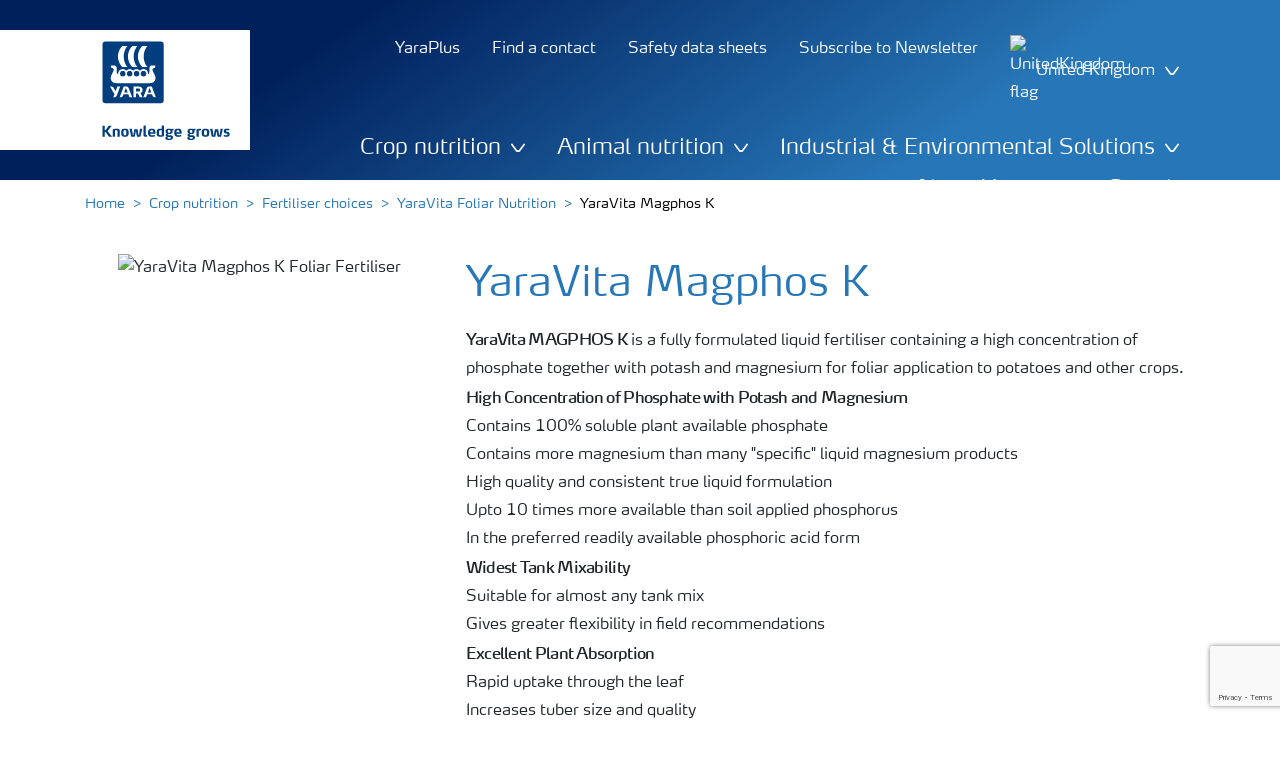

--- FILE ---
content_type: text/html; charset=utf-8
request_url: https://www.yara.co.uk/crop-nutrition/fertiliser/yaravita-foliar-nutrition/yaravita-magphos-k/
body_size: 38623
content:


<!doctype html>
<html class="no-js" lang="en-GB" itemscope itemtype="http://schema.org/Article">
<!--<![endif]-->
<head prefix="og: http://ogp.me/ns# fb: http://ogp.me/ns/fb# article: http://ogp.me/ns/article#">
    <base href="/">
    <!--SEO, metatags and tagmanager/webmastertools,  Social Share meta tags-->
    


    <title>YaraVita Magphos K | Foliar Fertiliser | Foliar Nutrition  | Yara UK</title>
    <meta charset="utf-8">
    <meta http-equiv="X-UA-Compatible" content="IE=edge" />
    <meta name="viewport" content="width=device-width, initial-scale=1">
    <meta name="format-detection" content="telephone=no">
        <meta name="robots" content="index, follow">
            <meta name="google-site-verification" content="6TEFco8swEyz2ddXAlee65OQ-KX_v1tCAbXKsuYjBlY" />
            <meta name="fb:app_id" content="908621872851748" />
        <meta name="description" content="YaraVita MAGPHOS K is a fully formulated liquid fertiliser containing a high concentration of phosphate together with potash and magnesium for foliar application to potatoes and other crops.">
        <meta name="keywords" content="yaravita, magphos k, foliar nutrition, foilar fertiliser">
    <meta property="og:image" content="" />
    <meta itemprop="image" content="">
    <meta name="twitter:image:src" content="">
    <meta property="og:title" content="YaraVita Magphos K | Foliar Fertiliser | Foliar Nutrition  | Yara UK" />     <meta itemprop="name" content="YaraVita Magphos K | Foliar Fertiliser | Foliar Nutrition  | Yara UK">     <meta name="twitter:title" content="YaraVita Magphos K | Foliar Fertiliser | Foliar Nutrition  | Yara UK">     <meta property="og:description" content="YaraVita MAGPHOS K is a fully formulated liquid fertiliser containing a high concentration of phosphate together with potash and magnesium for foliar ap..." />
    <meta itemprop="description" content="YaraVita MAGPHOS K is a fully formulated liquid fertiliser containing a high concentration of phosphate together with potash and magnesium for foliar ap...">
    <meta name="twitter:description" content="YaraVita MAGPHOS K is a fully formulated liquid fertiliser containing a high concentration of phosphate together with potash and magnesium for foliar application to potatoes and other crops.">
    <meta property="og:url" content="https://www.yara.co.uk/crop-nutrition/fertiliser/yaravita-foliar-nutrition/yaravita-magphos-k/" />
    <meta property="og:site_name" content="Yara United Kingdom" />
    <meta name="twitter:card" content="summary">
    <meta property="og:type" content="article" />
    <meta property="article:published_time" content="2018-08-24T20:31:00&#x2B;00:00" />
    <meta property="article:modified_time" content="2018-08-24T20:31:00&#x2B;00:00" />
    <meta name="theme-color" content="#ffffff">
        <link rel="shortcut icon" href="/Frontend/assets/images/favicon.ico" type="image/x-icon" />
    <link rel="apple-touch-icon" href="/Frontend/assets/images/apple-touch-icon.png" />
    <link rel="apple-touch-icon" sizes="57x57" href="/Frontend/assets/images/apple-touch-icon-57x57.png" />
    <link rel="apple-touch-icon" sizes="72x72" href="/Frontend/assets/images/apple-touch-icon-72x72.png" />
    <link rel="apple-touch-icon" sizes="76x76" href="/Frontend/assets/images/apple-touch-icon-76x76.png" />
    <link rel="apple-touch-icon" sizes="114x114" href="/Frontend/assets/images/apple-touch-icon-114x114.png" />
    <link rel="apple-touch-icon" sizes="120x120" href="/Frontend/assets/images/apple-touch-icon-120x120.png" />
    <link rel="apple-touch-icon" sizes="144x144" href="/Frontend/assets/images/apple-touch-icon-144x144.png" />
    <link rel="apple-touch-icon" sizes="152x152" href="/Frontend/assets/images/apple-touch-icon-152x152.png" />
    <link rel="apple-touch-icon" sizes="180x180" href="/Frontend/assets/images/apple-touch-icon-180x180.png" />
    <link rel="canonical" href="https://www.yara.co.uk/crop-nutrition/fertiliser/yaravita-foliar-nutrition/yaravita-magphos-k/" />



        <meta name="CookieInformationPlaceholderFunctional" content="This media item is disabled because it requires consent for functional cookies. Click here to open cookie settings" />
        <meta name="CookieInformationPlaceholderAnalytical" content="This media item is disabled because it requires consent for analytical cookies. Click here to open cookie settings" />
        <meta name="CookieInformationPlaceholderMarketing" content="This media item is disabled because it requires consent for marketing cookies. Click here to open cookie settings." />

    
    <link href="/Frontend/dist/css/languages/base/styles/styles-6QRNDZFK.css" rel="stylesheet">
    
    <link rel="preload" type="text/css" href=Frontend/dist/css/pages/product-page/product-page.css?v=639011449760000000 as="style" onload="this.onload=null;this.rel='stylesheet'"/>
    <noscript><link rel="stylesheet" type="text/css" href="Frontend/dist/css/pages/product-page/product-page.css?v=639011449760000000" /></noscript>

  
  
    <link rel="preload" href="/Frontend/assets/fonts/WebFontFont.woff2" as="font" type="font/woff2" crossorigin>
    <link rel="preload" href="/Frontend/assets/fonts/MaxWebW03Book.woff" as="font" type="font/woff" crossorigin>
    <link rel="preload" href="/Frontend/assets/fonts/icomoon.woff" as="font" type="font/woff" crossorigin>

    <!-- Optional JavaScript -->
    <!-- jQuery first, then Bootstrap JS (with Popper bundled in)-->
    <script id="jquery-script-loader" src="https://ajax.aspnetcdn.com/ajax/jQuery/jquery-3.5.1.min.js" integrity="sha256-9/aliU8dGd2tb6OSsuzixeV4y/faTqgFtohetphbbj0=" crossorigin="anonymous" defer></script>
    <script src="/Frontend/dist/js/main/index-EUARMNUI.js" defer></script>
<script src="https://www.googleoptimize.com/optimize.js?id=OPT-T7D6DZN"></script>

<script>(function(w,d,s,l,i){w[l]=w[l]||[];w[l].push({'gtm.start':
new Date().getTime(),event:'gtm.js'});var
f=d.getElementsByTagName(s)[0],
j=d.createElement(s),dl=l!='dataLayer'?'&l='+l:'';j.async=true;j.src=
'https://www.googletagmanager.com/gtm.js?id='+i+dl;f.parentNode.insertBefore(j,f);
})(window,document,'script','dataLayer','GTM-TW5GD8Q');</script>

<!-- GTM Marketo Europe -->
<script>(function(w,d,s,l,i){w[l]=w[l]||[];w[l].push({'gtm.start':
new Date().getTime(),event:'gtm.js'});var
f=d.getElementsByTagName(s)[0],
j=d.createElement(s),dl=l!='dataLayer'?'&l='+l:'';j.async=true;j.src=
'https://www.googletagmanager.com/gtm.js?id='+i+dl;f.parentNode.insertBefore(j,f);
})(window,document,'script','dataLayer','GTM-MHTKKGPB');</script>
<!-- End Google Tag Manager -->




    <script>
        function googleMapsCallback() {}
    </script>

    <!-- Google Consent Mode -->
<script>
    window.dataLayer = window.dataLayer || [];
    function gtag() { dataLayer.push(arguments); }
        gtag('consent', 'default', {
            'ad_storage': 'denied',
            'ad_user_data': 'denied',
            'ad_personalization': 'denied',
            'analytics_storage': 'denied',
            'wait_for_update': 500
        });
        gtag('set', 'ads_data_redaction', true);
</script>
<!-- /End Google Consent Mode -->
<script id="CookieConsent" src="https://policy.app.cookieinformation.com/uc.js" data-culture="EN" type="text/javascript" data-gcm-version="2.0"></script>
<link rel='stylesheet' type='text/css' data-f-resource='EPiServerForms.css' href='/Util/EPiServer.Forms/EPiServerForms.css' />
<script>
!function(T,l,y){var S=T.location,k="script",D="instrumentationKey",C="ingestionendpoint",I="disableExceptionTracking",E="ai.device.",b="toLowerCase",w="crossOrigin",N="POST",e="appInsightsSDK",t=y.name||"appInsights";(y.name||T[e])&&(T[e]=t);var n=T[t]||function(d){var g=!1,f=!1,m={initialize:!0,queue:[],sv:"5",version:2,config:d};function v(e,t){var n={},a="Browser";return n[E+"id"]=a[b](),n[E+"type"]=a,n["ai.operation.name"]=S&&S.pathname||"_unknown_",n["ai.internal.sdkVersion"]="javascript:snippet_"+(m.sv||m.version),{time:function(){var e=new Date;function t(e){var t=""+e;return 1===t.length&&(t="0"+t),t}return e.getUTCFullYear()+"-"+t(1+e.getUTCMonth())+"-"+t(e.getUTCDate())+"T"+t(e.getUTCHours())+":"+t(e.getUTCMinutes())+":"+t(e.getUTCSeconds())+"."+((e.getUTCMilliseconds()/1e3).toFixed(3)+"").slice(2,5)+"Z"}(),iKey:e,name:"Microsoft.ApplicationInsights."+e.replace(/-/g,"")+"."+t,sampleRate:100,tags:n,data:{baseData:{ver:2}}}}var h=d.url||y.src;if(h){function a(e){var t,n,a,i,r,o,s,c,u,p,l;g=!0,m.queue=[],f||(f=!0,t=h,s=function(){var e={},t=d.connectionString;if(t)for(var n=t.split(";"),a=0;a<n.length;a++){var i=n[a].split("=");2===i.length&&(e[i[0][b]()]=i[1])}if(!e[C]){var r=e.endpointsuffix,o=r?e.location:null;e[C]="https://"+(o?o+".":"")+"dc."+(r||"services.visualstudio.com")}return e}(),c=s[D]||d[D]||"",u=s[C],p=u?u+"/v2/track":d.endpointUrl,(l=[]).push((n="SDK LOAD Failure: Failed to load Application Insights SDK script (See stack for details)",a=t,i=p,(o=(r=v(c,"Exception")).data).baseType="ExceptionData",o.baseData.exceptions=[{typeName:"SDKLoadFailed",message:n.replace(/\./g,"-"),hasFullStack:!1,stack:n+"\nSnippet failed to load ["+a+"] -- Telemetry is disabled\nHelp Link: https://go.microsoft.com/fwlink/?linkid=2128109\nHost: "+(S&&S.pathname||"_unknown_")+"\nEndpoint: "+i,parsedStack:[]}],r)),l.push(function(e,t,n,a){var i=v(c,"Message"),r=i.data;r.baseType="MessageData";var o=r.baseData;return o.message='AI (Internal): 99 message:"'+("SDK LOAD Failure: Failed to load Application Insights SDK script (See stack for details) ("+n+")").replace(/\"/g,"")+'"',o.properties={endpoint:a},i}(0,0,t,p)),function(e,t){if(JSON){var n=T.fetch;if(n&&!y.useXhr)n(t,{method:N,body:JSON.stringify(e),mode:"cors"});else if(XMLHttpRequest){var a=new XMLHttpRequest;a.open(N,t),a.setRequestHeader("Content-type","application/json"),a.send(JSON.stringify(e))}}}(l,p))}function i(e,t){f||setTimeout(function(){!t&&m.core||a()},500)}var e=function(){var n=l.createElement(k);n.src=h;var e=y[w];return!e&&""!==e||"undefined"==n[w]||(n[w]=e),n.onload=i,n.onerror=a,n.onreadystatechange=function(e,t){"loaded"!==n.readyState&&"complete"!==n.readyState||i(0,t)},n}();y.ld<0?l.getElementsByTagName("head")[0].appendChild(e):setTimeout(function(){l.getElementsByTagName(k)[0].parentNode.appendChild(e)},y.ld||0)}try{m.cookie=l.cookie}catch(p){}function t(e){for(;e.length;)!function(t){m[t]=function(){var e=arguments;g||m.queue.push(function(){m[t].apply(m,e)})}}(e.pop())}var n="track",r="TrackPage",o="TrackEvent";t([n+"Event",n+"PageView",n+"Exception",n+"Trace",n+"DependencyData",n+"Metric",n+"PageViewPerformance","start"+r,"stop"+r,"start"+o,"stop"+o,"addTelemetryInitializer","setAuthenticatedUserContext","clearAuthenticatedUserContext","flush"]),m.SeverityLevel={Verbose:0,Information:1,Warning:2,Error:3,Critical:4};var s=(d.extensionConfig||{}).ApplicationInsightsAnalytics||{};if(!0!==d[I]&&!0!==s[I]){var c="onerror";t(["_"+c]);var u=T[c];T[c]=function(e,t,n,a,i){var r=u&&u(e,t,n,a,i);return!0!==r&&m["_"+c]({message:e,url:t,lineNumber:n,columnNumber:a,error:i}),r},d.autoExceptionInstrumented=!0}return m}(y.cfg);function a(){y.onInit&&y.onInit(n)}(T[t]=n).queue&&0===n.queue.length?(n.queue.push(a),n.trackPageView({})):a()}(window,document,{src: "https://js.monitor.azure.com/scripts/b/ai.2.gbl.min.js", crossOrigin: "anonymous", cfg: { instrumentationKey:'e4e13710-1075-41ab-8dfb-8e51b8cd8aa5', disableCookiesUsage: false }});
</script>
<script>
var epi = epi||{}; epi.EPiServer = epi.EPiServer||{}; epi.EPiServer.Forms = epi.EPiServer.Forms||{};
                    epi.EPiServer.Forms.InjectFormOwnJQuery = true;epi.EPiServer.Forms.OriginalJQuery = typeof jQuery !== 'undefined' ? jQuery : undefined;
</script>
    
</head>
<body class="ProductPageModel accelerate gdpr-banner-displayed">

<!-- <script type="text/javascript">
var utag_data = {
}
</script>
<script type="text/javascript">
(function(a,b,c,d)
{ a='//tags.tiqcdn.com/utag/yara/local-company-sites/prod/utag.js'; b=document;c='script';d=b.createElement(c);d.src=a;d.type='text/java'+c;d.async=true; a=b.getElementsByTagName(c)[0];a.parentNode.insertBefore(d,a); }
)();
</script>-->

<noscript><iframe
src="https://www.googletagmanager.com/ns.html?id=GTM-TW5GD8Q"
height="0" width="0"
style="display:none;visibility:hidden"></iframe></noscript>


<style>
    .o-common-block .common-text {
      grid-area: content;
    }
    .o-common-block .common-body {
          grid-area: unset;
      }
.basiccontentblockmodel .o-common-block {
	grid-template-rows: min-content;
	align-content: start;
}
</style>





<div class="  ">
        <div class="content-wrap">
                <div class="header-outer-container banner-small" data-header data-white-menu role="banner">
                    <div class="skiptomaincontent">
                        <a href="#maincontent" id="skiptomaincontent">Skip to main content</a>
                    </div>
                    





<header class="header header--mobile " data-mobilemenu>
    <div class="mm-mobile__header" data-mobile-header>
        <div class="svg-logo logo-xs" data-cy="logo-mobile">
            <a href="/">
<?xml version="1.0" encoding="utf-8" ?>
<svg version="1.1" role="img" aria-label="Yara" id="Layer_1" xmlns="http://www.w3.org/2000/svg" xmlns:xlink="http://www.w3.org/1999/xlink" x="0" y="0" viewBox="0 0 70.9 70.9" style="enable-background:new 0 0 70.9 70.9" xml:space="preserve"><style>.st0{clip-path:url(#SVGID_2_);fill:#fff}</style><defs><path id="SVGID_1_" d="M0 0h70.9v70.9H0z"/></defs><clipPath id="SVGID_2_"><use xlink:href="#SVGID_1_" style="overflow:visible"/></clipPath><path class="st0" d="M69.2 66c0 1.7-1.4 3.2-3.2 3.2H4.8c-1.7 0-3.2-1.4-3.2-3.2V4.8c0-1.7 1.4-3.2 3.2-3.2H66c1.7 0 3.2 1.4 3.2 3.2V66zM66 0H4.8C2.2 0 0 2.2 0 4.8V66c0 2.7 2.2 4.8 4.8 4.8H66c2.7 0 4.8-2.2 4.8-4.8V4.8C70.9 2.2 68.7 0 66 0"/><path d="M69.2 66c0 1.7-1.4 3.2-3.2 3.2H4.8c-1.7 0-3.2-1.4-3.2-3.2V4.8c0-1.7 1.4-3.2 3.2-3.2H66c1.7 0 3.2 1.4 3.2 3.2V66z" style="clip-path:url(#SVGID_2_);fill:#003e7e"/><path class="st0" d="M41.3 56.5h-2.7v-3.4h2.7c1.1 0 1.7.5 1.7 1.7.1 1.1-.5 1.7-1.7 1.7m2.3 1.7c1.5-.6 2.3-1.7 2.3-3.4v-.3c-.1-2.3-1.9-3.4-4.1-3.4h-5.9v11.7h2.8v-4.2h2l2.1 4.2h3.1l-2.3-4.6M21.2 51H18l-1.9 5.1-2.2-3.8c-.4-.7-1.4-1.3-2.3-1.3H10l4.8 8.4-1.2 3.3h1.6c.8 0 1.7-.6 2-1.4l4-10.3zM30.2 59.6l1.2 3.1h3l-3.9-10.3c-.3-.8-1.2-1.4-2-1.4h-3.4l-4.4 11.7h1.5c.8 0 1.7-.6 2-1.4l.6-1.7h5.4m-.7-2h-4l1.7-4.4c.2-.5.5-.5.6 0l1.7 4.4M51 59.6h5.4l.6 1.7c.3.8 1.2 1.4 2 1.4h1.5L56.1 51h-3.4c-.8 0-1.7.6-2 1.4l-3.9 10.3h3l1.2-3.1m2.4-6.4c.2-.5.5-.5.6 0l1.7 4.4h-4l1.7-4.4"/><path d="M39.3 33.9c-1.7 0-3 1.3-3 3s1.3 3 3 3 3-1.3 3-3-1.4-3-3-3m-7.6 0c-1.7 0-3 1.3-3 3s1.3 3 3 3 3-1.3 3-3-1.4-3-3-3m15.2 0c-1.7 0-3 1.3-3 3s1.3 3 3 3 3-1.3 3-3-1.3-3-3-3m-22.9 0c-1.7 0-3 1.3-3 3s1.3 3 3 3 3-1.3 3-3-1.3-3-3-3m35.4 4.6c-.8-1.6-2.2-4.3-2.4-5.2 0 0-.8-2.1 1.4-2.4.9-.1 1.6-.8 1.6-1.7v-1c0-.1-.1-.3-.3-.3h-3.6c-.1 0-2.6.3-2.6 3.3-.1 5.2 0 5.9-1.4 6.1-.1 0-.2-.1-.2-.2v-.2c0-2.8-2.2-5-5-5-1.4 0-2.7.6-3.6 1.5 0 .1-.1.1-.2.1s-.2-.1-.2-.1c-.9-.9-2.2-1.5-3.6-1.5s-2.7.6-3.6 1.5c0 .1-.1.1-.2.1s-.2-.1-.2-.1c-.9-.9-2.2-1.5-3.6-1.5s-2.7.6-3.6 1.5c0 .1-.1.1-.2.1s-.2-.1-.2-.1c-.9-.9-2.2-1.5-3.6-1.5-2.8 0-5 2.2-5 5v.2c0 .1-.1.2-.3.2-1.4-.2-1.3-.9-1.4-6.1 0-3-2.5-3.3-2.6-3.3h-3.6c-.1 0-.3.1-.3.3v1c0 .9.7 1.6 1.6 1.7 2.2.3 1.4 2.4 1.4 2.4-.3.9-1.6 3.6-2.4 5.2-.5 1-1.5 3.6.1 6.1.9 1.4 2 2.8 5.9 2.7h36c3.9.1 5-1.3 5.9-2.7 1.5-2.5.5-5 0-6.1m-25.1-9.1c.1.1.5.1.8.1h5.1c-2.6-2.3-4.2-8-4.2-11.4 0-3.5 1.6-9.2 4.2-11.4h-5.1c-.3 0-.7 0-.8.1 0 0-4.6 4.5-4.6 11.3.1 6.9 4.6 11.3 4.6 11.3m11.1 0c.1.1.5.1.8.1h5.1c-2.6-2.3-4.2-8-4.2-11.4 0-3.5 1.6-9.2 4.2-11.4h-5.1c-.3 0-.7 0-.8.1 0 0-4.6 4.4-4.6 11.3s4.6 11.3 4.6 11.3M18.7 18.1c0-6.9 4.6-11.3 4.6-11.3.1-.1.5-.1.8-.1h5.1C26.6 9 25 14.7 25 18.1c0 3.5 1.6 9.1 4.2 11.4h-5.1c-.3 0-.7 0-.8-.1 0 0-4.6-4.4-4.6-11.3" style="clip-path:url(#SVGID_2_);fill-rule:evenodd;clip-rule:evenodd;fill:#fff"/></svg>            </a>
        </div>
        <div class="mm-mobile__controls">
            <div class="mm-mobile__controls-wrap">
                    <button type="button" data-country-trigger aria-label="Toggle country language navigation">
                            <img data-src="/Frontend/assets/images/flags/UnitedKingdom.svg" alt="UnitedKingdom flag" class="img-flag lazyload" />
                        <span class="visually-hidden">Toggle country language navigation</span>
                    </button>

                <a class="search" href="/search-results/"  aria-label="Search">
                    <span class="visually-hidden">Search</span>
                    <span class="icon icon-search"></span>
                </a>
                <button type="button" class="navbar-toggle slide-menu-control" data-menu-trigger aria-label="Toggle main menu navigation">
                    <span class="visually-hidden">Toggle main menu navigation</span>
                    <span class="icon icon-menu"></span>
                </button>
            </div>
        </div>
    </div>
    <div class="mm-mobile__search" data-mobile-search>
        <form action="/search-results/">
            <div class="form-group search-field section section--sm shadow-fixed-lg">
                <label for="searchFieldMobile" hidden>Search</label>
                <input id="searchFieldMobile" class="form-control control--white control--border-beige control--lg control--color-blue" data-search-input placeholder="Search" type="text" name="q">
            </div>
        </form>
    </div>
</header>
    <!-- For desktop -->
    <div class="jumbo-image desktop" data-banner-image></div>



    <div class="container">
        <div class="row">
            <div class="col-12">
                <section class="header-container header-container--small  header-container--banner-small" data-mm-header-container>
                    <div class="header-inner-container">
                            <div class="header__nav">
                                


<div class="top-navigation" role="navigation">
    <ul class="nav nav--main nav--white">
                <li class="nav-item">
                    <a class="nav-link" href="https://uk.yaraplus.com/" title="YaraPlus">
                        <span>YaraPlus</span>
                    </a>
                </li>
                <li class="nav-item">
                    <a class="nav-link" href="/find-a-contact/">
                        <span>Find a contact</span>
                    </a>
                </li>
                <li class="nav-item">
                    <a class="nav-link" href="https://www.yara.com/this-is-yara/protecting-people-and-the-environment/safety-data-sheets/">
                        <span>Safety data sheets</span>
                    </a>
                </li>
                <li class="nav-item">
                    <a class="nav-link" href="/crop-nutrition/agronomy-advice/subscription/">
                        <span>Subscribe to Newsletter </span>
                    </a>
                </li>
        <!--Country picker-->
            <li>
                <button class="nav-link js-countrypicker" data-bs-toggle="modal" data-bs-target="#countrypicker" title="Change the country">
                        <img data-src="/Frontend/assets/images/flags/UnitedKingdom.svg" alt="UnitedKingdom flag" class="img-flag lazyload" />
                    <span>United Kingdom</span>
                    <span class="icon icon-carret-down"></span>
                </button>
            </li>

        <!--Language select-->
    </ul>
</div>
                                

<input id="UrlSearch" name="UrlSearch" type="hidden" value="/search-results/" />

<div class="main-navigation" role="navigation" data-navigation="main-navigation">
    <div class="nav nav--main nav--white">
        <ul class="nav menu-links">


<li class="nav-item dropdown-li">
    <div class="dropdown dropdown--megamenu caret">
        <!-- This anchor will trigger the modal -->
        <button class="nav-link " data-bs-toggle="dropdown" data-bs-offset="10,20" data-bs-display="static" aria-expanded="false">
            <span>Crop nutrition</span>
            <span class="icon icon-carret-down"></span>
        </button>

        <div class="dropdown-menu js-mm-dropdown dropdown-menu--megamenu shadow-fixed-lg">
            <div class="container">
                <div class="row megamenu-column__wrap">
                        <div class="megamenu-column js-mm-column">
                            <div class="nav-group">
                                    <div class="nav-group-header">
                                                <p class="h2 has-arrow"><a href="/crop-nutrition/">Crop nutrition</a><span class="icon icon-carret-right"></span></p>
                                    </div>

                                <div class="megamenu-subcolumn__wrap">
                                            <div class="megamenu-subcolumn">
                                                <div class="megamenu-subcolumn__item">
                                                                    <p class="h3"><a href="/crop-nutrition/fertiliser/">Fertiliser choices</a></p>
                                                                <ul>
                                                                        <li>
                                                                            <a href="/crop-nutrition/fertiliser/nitrate/">Nitrate fertilisers</a>
                                                                        </li>
                                                                        <li>
                                                                            <a href="/crop-nutrition/fertiliser/compound/">Compound fertilisers</a>
                                                                        </li>
                                                                        <li>
                                                                            <a href="/crop-nutrition/fertiliser/yaravita-foliar-nutrition/">Foliar fertilisers</a>
                                                                        </li>
                                                                        <li>
                                                                            <a href="/crop-nutrition/fertiliser/liquid/">Liquid fertilisers</a>
                                                                        </li>
                                                                        <li>
                                                                            <a href="/crop-nutrition/fertiliser/plant-biostimulants/">Plant Biostimulants </a>
                                                                        </li>
                                                                </ul>
                                                                    <p class="h3"><a href="/crop-nutrition/crop-solutions/">Crop solutions</a></p>
                                                                <ul>
                                                                        <li>
                                                                            <a href="/crop-nutrition/crop-solutions/arable-crops/">Arable crops</a>
                                                                        </li>
                                                                        <li>
                                                                            <a href="/crop-nutrition/crop-solutions/grassland-and-forage/">Grassland and forage crops</a>
                                                                        </li>
                                                                        <li>
                                                                            <a href="/crop-nutrition/crop-solutions/vegetables-and-horticulture/">Vegetable and salad crops</a>
                                                                        </li>
                                                                        <li>
                                                                            <a href="/crop-nutrition/crop-solutions/fruit-crops/" target="_top">Fruit crops</a>
                                                                        </li>
                                                                </ul>
                                                </div>
                                            </div>
                                            <div class="megamenu-subcolumn">
                                                <div class="megamenu-subcolumn__item">
                                                                    <p class="h3"><a href="/crop-nutrition/farmers-toolbox/">Farmer&#x27;s toolbox</a></p>
                                                                <ul>
                                                                        <li>
                                                                            <a href="/crop-nutrition/farmers-toolbox/n-sensor/">N-Sensor</a>
                                                                        </li>
                                                                        <li>
                                                                            <a href="/crop-nutrition/farmers-toolbox/n-tester-bt/" title="N-Tester BT">N-Tester BT</a>
                                                                        </li>
                                                                        <li>
                                                                            <a href="/crop-nutrition/farmers-toolbox/analytical-services/">Analytical services</a>
                                                                        </li>
                                                                        <li>
                                                                            <a href="/crop-nutrition/fertiliser-spreading-advice/">Fertiliser spreading advice</a>
                                                                        </li>
                                                                        <li>
                                                                            <a href="/crop-nutrition/farmers-toolbox/calculators-and-converters/">Calculators and converters</a>
                                                                        </li>
                                                                        <li>
                                                                            <a href="/crop-nutrition-services/">Crop Nutrition Services</a>
                                                                        </li>
                                                                </ul>
                                                </div>
                                            </div>
                                            <div class="megamenu-subcolumn">
                                                <div class="megamenu-subcolumn__item">
                                                                    <p class="h3"><a href="/crop-nutrition/agronomy-advice/">Agronomy advice</a></p>
                                                                <ul>
                                                                        <li>
                                                                            <a href="/crop-nutrition/agronomy-advice/arable-blog/">Arable advice</a>
                                                                        </li>
                                                                        <li>
                                                                            <a href="/crop-nutrition/agronomy-advice/grassland-blog/">Grassland advice</a>
                                                                        </li>
                                                                        <li>
                                                                            <a href="/crop-nutrition/agronomy-advice/potato-blog/" title="Potato blog" target="_top">Potato advice</a>
                                                                        </li>
                                                                        <li>
                                                                            <a href="/crop-nutrition/agronomy-advice/fruit-blog/">Fruit advice</a>
                                                                        </li>
                                                                        <li>
                                                                            <a href="/crop-nutrition/agronomy-advice/podcasts/">Agronomy Podcasts</a>
                                                                        </li>
                                                                        <li>
                                                                            <a href="/crop-nutrition/agronomy-advice/agronomy-webinars/">Agronomy Webinars</a>
                                                                        </li>
                                                                </ul>
                                                </div>
                                            </div>
                                            <div class="megamenu-subcolumn">
                                                <div class="megamenu-subcolumn__item">
                                                                    <p class="h3">Resources</p>
                                                                <ul>
                                                                        <li>
                                                                            <a href="/crop-nutrition/find-a-contact/">Find a contact </a>
                                                                        </li>
                                                                        <li>
                                                                            <a href="/crop-nutrition/where-can-i-buy-yara-fertiliser/" title="Find a distributor">Find a distributor </a>
                                                                        </li>
                                                                        <li>
                                                                            <a href="/crop-nutrition/publications/">Publications </a>
                                                                        </li>
                                                                        <li>
                                                                            <a href="/crop-nutrition/faqs/">Frequently asked questions</a>
                                                                        </li>
                                                                        <li>
                                                                            <a href="/crop-nutrition/agronomy-advice/fertiliser-efficiency-quiz/">Fertiliser efficiency quiz</a>
                                                                        </li>
                                                                        <li>
                                                                            <a href="/crop-nutrition/deficiencies/">Deficiency identifier</a>
                                                                        </li>
                                                                        <li>
                                                                            <a href="/account-application-form/">New customer account application </a>
                                                                        </li>
                                                                        <li>
                                                                            <a href="/crop-nutrition/oxbury-consent-form/">Oxbury Consent form</a>
                                                                        </li>
                                                                </ul>
                                                </div>
                                            </div>
                                </div>
                            </div>
                        </div>
                </div>
            </div>
        </div>
    </div>
</li>


<li class="nav-item dropdown-li">
    <div class="dropdown dropdown--megamenu caret">
        <!-- This anchor will trigger the modal -->
        <button class="nav-link " data-bs-toggle="dropdown" data-bs-offset="10,20" data-bs-display="static" aria-expanded="false">
            <span>Animal nutrition</span>
            <span class="icon icon-carret-down"></span>
        </button>

        <div class="dropdown-menu js-mm-dropdown dropdown-menu--megamenu shadow-fixed-lg">
            <div class="container">
                <div class="row megamenu-column__wrap">
                        <div class="megamenu-column js-mm-column">
                            <div class="nav-group">
                                    <div class="nav-group-header">
                                                <p class="h2 has-arrow"><a href="/animal-nutrition/">Animal nutrition</a><span class="icon icon-carret-right"></span></p>
                                    </div>

                                <div class="megamenu-subcolumn__wrap">
                                            <div class="megamenu-subcolumn">
                                                <div class="megamenu-subcolumn__item">
                                                                <ul>
                                                                        <li>
                                                                            <a href="/animal-nutrition/animal-feed-minerals/">Bolifor feed minerals</a>
                                                                        </li>
                                                                        <li>
                                                                            <a href="/animal-nutrition/animal-calcium-nitrate-feed/">Bolifor calcium nitrate feed</a>
                                                                        </li>
                                                                        <li>
                                                                            <a href="/animal-nutrition/animal-feed-grade-urea/">Rumisan feed grade urea</a>
                                                                        </li>
                                                                </ul>
                                                </div>
                                            </div>
                                            <div class="megamenu-subcolumn">
                                                <div class="megamenu-subcolumn__item">
                                                                <ul>
                                                                        <li>
                                                                            <a href="/animal-nutrition/contact-us/">Contact animal nutrition</a>
                                                                        </li>
                                                                        <li>
                                                                            <a href="/animal-nutrition/feed-calculator/">Digestibility calculator</a>
                                                                        </li>
                                                                </ul>
                                                </div>
                                            </div>
                                </div>
                            </div>
                        </div>
                </div>
            </div>
        </div>
    </div>
</li>


<li class="nav-item dropdown-li">
    <div class="dropdown dropdown--megamenu caret">
        <!-- This anchor will trigger the modal -->
        <button class="nav-link " data-bs-toggle="dropdown" data-bs-offset="10,20" data-bs-display="static" aria-expanded="false">
            <span>Industrial &amp; Environmental Solutions </span>
            <span class="icon icon-carret-down"></span>
        </button>

        <div class="dropdown-menu js-mm-dropdown dropdown-menu--megamenu shadow-fixed-lg">
            <div class="container">
                <div class="row megamenu-column__wrap">
                        <div class="megamenu-column js-mm-column">
                            <div class="nav-group">
                                    <div class="nav-group-header">
                                                <p class="h2 has-arrow"><a href="/chemical-and-environmental-solutions/">Industrial &amp; Environmental Solutions </a><span class="icon icon-carret-right"></span></p>
                                    </div>

                                <div class="megamenu-subcolumn__wrap">
                                            <div class="megamenu-subcolumn">
                                                <div class="megamenu-subcolumn__item">
                                                                <ul>
                                                                        <li>
                                                                            <a href="/chemical-and-environmental-solutions/adblue-for-vehicles/">AdBlue® for Vehicles</a>
                                                                        </li>
                                                                        <li>
                                                                            <a href="/chemical-and-environmental-solutions/ammonium-nitrates-electronics-grade/">Ammonium Nitrates Electronics Grade</a>
                                                                        </li>
                                                                        <li>
                                                                            <a href="/chemical-and-environmental-solutions/ammonium-nitrates-medical-grade/">Ammonium Nitrates Medical Grade</a>
                                                                        </li>
                                                                        <li>
                                                                            <a href="/chemical-and-environmental-solutions/concrete-accelerator-admixture/">Concrete Accelerator Admixture </a>
                                                                        </li>
                                                                        <li>
                                                                            <a href="/chemical-and-environmental-solutions/drilling-fluid-for-oil-exploration/">Drilling Fluid for Oil Exploration</a>
                                                                        </li>
                                                                        <li>
                                                                            <a href="https://robecco.net/en/">Inerting</a>
                                                                        </li>
                                                                </ul>
                                                </div>
                                            </div>
                                            <div class="megamenu-subcolumn">
                                                <div class="megamenu-subcolumn__item">
                                                                <ul>
                                                                        <li>
                                                                            <a href="/chemical-and-environmental-solutions/latex-dipping-coagulant/">Latex Dipping Coagulant</a>
                                                                        </li>
                                                                        <li>
                                                                            <a href="/chemical-and-environmental-solutions/nox-reduction-for-industrial-plants/">NOx Reduction for Industrial Plants</a>
                                                                        </li>
                                                                        <li>
                                                                            <a href="/chemical-and-environmental-solutions/odour-nuisance-and-h2s-prevention/">Odour Nuisance and H&#x2082;S Prevention</a>
                                                                        </li>
                                                                        <li>
                                                                            <a href="/chemical-and-environmental-solutions/process-chemicals/">Process Chemicals</a>
                                                                        </li>
                                                                        <li>
                                                                            <a href="/chemical-and-environmental-solutions/scr-systems-and-urea-for-marine-engines/">SCR Systems and Urea for Marine Engines</a>
                                                                        </li>
                                                                        <li>
                                                                            <a href="/chemical-and-environmental-solutions/solar-power-molten-salt/">Solar Power Molten Salt</a>
                                                                        </li>
                                                                        <li>
                                                                            <a href="/chemical-and-environmental-solutions/wastewater-treatment/">Wastewater Treatment</a>
                                                                        </li>
                                                                        <li>
                                                                            <a href="/chemical-and-environmental-solutions/contact-us/">Contact us</a>
                                                                        </li>
                                                                </ul>
                                                </div>
                                            </div>
                                </div>
                            </div>
                        </div>
                </div>
            </div>
        </div>
    </div>
</li>


<li class="nav-item dropdown-li">
    <div class="dropdown dropdown--megamenu caret">
        <!-- This anchor will trigger the modal -->
        <button class="nav-link " data-bs-toggle="dropdown" data-bs-offset="10,20" data-bs-display="static" aria-expanded="false">
            <span>About Yara</span>
            <span class="icon icon-carret-down"></span>
        </button>

        <div class="dropdown-menu js-mm-dropdown dropdown-menu--megamenu shadow-fixed-lg">
            <div class="container">
                <div class="row megamenu-column__wrap">
                        <div class="megamenu-column js-mm-column">
                            <div class="nav-group">
                                    <div class="nav-group-header">
                                                <p class="h2 has-arrow"><a href="/about-yara/">About Yara</a><span class="icon icon-carret-right"></span></p>
                                    </div>

                                <div class="megamenu-subcolumn__wrap">
                                            <div class="megamenu-subcolumn">
                                                <div class="megamenu-subcolumn__item">
                                                                    <p class="h3"><a href="/about-yara/about-yara-uk/">Yara in the UK</a></p>
                                                                <ul>
                                                                        <li>
                                                                            <a href="/about-yara/about-yara-uk/where-yara-operate-in-the-uk/">Where we operate in the UK</a>
                                                                        </li>
                                                                        <li>
                                                                            <a href="/about-yara/about-yara-uk/where-our-uk-fertiliser-is-made/">Where our UK fertiliser is made</a>
                                                                        </li>
                                                                        <li>
                                                                            <a href="/about-yara/where-we-operate/">Where we operate globally</a>
                                                                        </li>
                                                                        <li>
                                                                            <a href="/about-yara/our-ambition/">Our Ambition</a>
                                                                        </li>
                                                                </ul>
                                                                    <p class="h3"><a href="/crop-nutrition/news/">News </a></p>
                                                                <ul>
                                                                        <li>
                                                                            <a href="/crop-nutrition/events/">Events</a>
                                                                        </li>
                                                                </ul>
                                                </div>
                                            </div>
                                            <div class="megamenu-subcolumn">
                                                <div class="megamenu-subcolumn__item">
                                                                    <p class="h3"><a href="/crop-nutrition/fertiliser-handling-and-safety/">Fertiliser Safety</a></p>
                                                                <ul>
                                                                        <li>
                                                                            <a href="/crop-nutrition/fertiliser-handling-and-safety/">Fertiliser handling</a>
                                                                        </li>
                                                                        <li>
                                                                            <a href="/crop-nutrition/fertiliser-handling-and-safety2/fertiliser-storage/">Fertiliser storage</a>
                                                                        </li>
                                                                        <li>
                                                                            <a href="/crop-nutrition/fertiliser-handling-and-safety2/safe-use-fertiliser/">Safe use of fertiliser</a>
                                                                        </li>
                                                                </ul>
                                                </div>
                                            </div>
                                            <div class="megamenu-subcolumn">
                                                <div class="megamenu-subcolumn__item">
                                                                    <p class="h3"><a href="/about-yara/careers/">Careers</a></p>
                                                                <ul>
                                                                        <li>
                                                                            <a href="~/link/e6078c22242047b8940c1c74a9bc527e.aspx">Jobs</a>
                                                                        </li>
                                                                        <li>
                                                                            <a href="/about-yara/careers/internships/">Internships</a>
                                                                        </li>
                                                                        <li>
                                                                            <a href="/about-yara/careers/professionals/">Professionals</a>
                                                                        </li>
                                                                </ul>
                                                </div>
                                            </div>
                                            <div class="megamenu-subcolumn">
                                                <div class="megamenu-subcolumn__item">
                                                                    <p class="h3"><a href="/grow-the-future/sustainable-farming/">Sustainable farming </a></p>
                                                                <ul>
                                                                        <li>
                                                                            <a href="/grow-the-future/yara-climate-choice-fertilisers/" title="Climate Choice Fertilisers">Climate Choice Fertilisers</a>
                                                                        </li>
                                                                        <li>
                                                                            <a href="/grow-the-future/">Grow the future </a>
                                                                        </li>
                                                                        <li>
                                                                            <a href="/grow-the-future/sustainable-farming/carbon-footprint/">Carbon footprint</a>
                                                                        </li>
                                                                        <li>
                                                                            <a href="/grow-the-future/sustainable-farming/Sustainable-agriculture/">Sustainable agriculture </a>
                                                                        </li>
                                                                        <li>
                                                                            <a href="/grow-the-future/sustainable-farming/ammonia-emissions/">Ammonia emissions </a>
                                                                        </li>
                                                                        <li>
                                                                            <a href="/grow-the-future/sustainable-farming/farm-to-fork/">Farm to Fork</a>
                                                                        </li>
                                                                        <li>
                                                                            <a href="/grow-the-future/sustainable-farming/soil-health/">Soil health </a>
                                                                        </li>
                                                                        <li>
                                                                            <a href="/crop-nutrition/green-tractor-scheme/">The Green Tractor Scheme</a>
                                                                        </li>
                                                                </ul>
                                                </div>
                                            </div>
                                </div>
                            </div>
                        </div>
                </div>
            </div>
        </div>
    </div>
</li>

                    <li class="search-slider" id="header-expandable-search">
                        <div class="nav-item">
                                <button class="nav-link" data-target="expand-search">
                                    <span class="icon icon-search"></span>
                                    <span id="nav-search-text">Search</span>
                                </button>
                            <button type="button" class="" data-target="collapse-search">
                                <span class="icon icon-close icon-alone"></span>
                                <span class="visually-hidden">Close</span>
                            </button>
                        </div>
                        <div class="search-container">
                            <div class="autocomplete-search">
                                <form class="search-small" data-search action="/search-results/">
                                    <label for="q" hidden>search</label>
                                    <input id="q" class="form-control control--color-white" type="text" name="q" role="search" placeholder="Search"/>
                                    <a class="nav-link link-no-underline" data-target="trigger-search">
                                        <span class="icon icon-search icon-alone"></span>
                                        <span class="visually-hidden">Search</span>
                                    </a>
                                </form>
                            </div>
                        </div>
                    </li>
        </ul>
    </div>
</div>

                            </div>
                    </div>
                </section>
            </div>
        </div>
    </div>


    <div class="header-logo " data-cy="logo-desktop">
        <div class="logo">
            <a href="/" title="Yara UK">
                <img src='/globalassets/knowledge-grows-vector.svg'  alt='Yara Iogo' class='logo__image' data-cy=''/>
            </a>
        </div>
    </div>


<nav class="mm-menu mm-mobile js-mm-menu display-block-mobile" data-mobile-menu data-mobile-menu-nav role="navigation">
    <div class="mm-mobile__wrap">
        <div class="mm-mobile__header" data-mobile-header></div>
        <div class="mm-mobile__menu">
            <ul class="mm__level-1">
                        <li class="has-subitems">
                            <a class="" href="/link/428020c61cf64259990b488dc4183756.aspx">Crop nutrition</a>
                                <div class="subitems-trigger" data-subitems-trigger>
                                    <span class="icon icon-plus"></span>
                                </div>
                            

<ul class="mm__level-2">

            <li class="has-subitems">
                <a href=/crop-nutrition/fertiliser/ class="">Fertiliser choices</a>

                    <div class="subitems-trigger " data-subitems-trigger>
                        <span class="icon icon-plus"></span>
                    </div>
                    <ul class="mm__level-3 bg-white">
                                    <li class="">
                                        <a href=/crop-nutrition/fertiliser/nitrate/ class="">Nitrate fertilisers</a>


                                    </li>
                                    <li class="">
                                        <a href=/crop-nutrition/fertiliser/compound/ class="">Compound fertilisers</a>


                                    </li>
                                    <li class="">
                                        <a href=/crop-nutrition/fertiliser/yaravita-foliar-nutrition/ class="">Foliar fertilisers</a>


                                    </li>
                                    <li class="">
                                        <a href=/crop-nutrition/fertiliser/liquid/ class="">Liquid fertilisers</a>


                                    </li>
                                    <li class="">
                                        <a href=/crop-nutrition/fertiliser/plant-biostimulants/ class="">Plant Biostimulants </a>


                                    </li>
                    </ul>
            </li>
            <li class="has-subitems">
                <a href=/crop-nutrition/crop-solutions/ class="">Crop solutions</a>

                    <div class="subitems-trigger " data-subitems-trigger>
                        <span class="icon icon-plus"></span>
                    </div>
                    <ul class="mm__level-3 bg-white">
                                    <li class="">
                                        <a href=/crop-nutrition/crop-solutions/arable-crops/ class="">Arable crops</a>


                                    </li>
                                    <li class="">
                                        <a href=/crop-nutrition/crop-solutions/grassland-and-forage/ class="">Grassland and forage crops</a>


                                    </li>
                                    <li class="">
                                        <a href=/crop-nutrition/crop-solutions/vegetables-and-horticulture/ class="">Vegetable and salad crops</a>


                                    </li>
                                    <li class="">
                                        <a href=/crop-nutrition/crop-solutions/fruit-crops/ class="">Fruit crops</a>


                                    </li>
                    </ul>
            </li>
            <li class="has-subitems">
                <a href=/crop-nutrition/farmers-toolbox/ class="">Farmer&#x27;s toolbox</a>

                    <div class="subitems-trigger " data-subitems-trigger>
                        <span class="icon icon-plus"></span>
                    </div>
                    <ul class="mm__level-3 bg-white">
                                    <li class="">
                                        <a href=/crop-nutrition/farmers-toolbox/n-sensor/ class="">N-Sensor</a>


                                    </li>
                                    <li class="">
                                        <a href=/crop-nutrition/farmers-toolbox/n-tester-bt/ class="">N-Tester BT</a>


                                    </li>
                                    <li class="">
                                        <a href=/crop-nutrition/farmers-toolbox/analytical-services/ class="">Analytical services</a>


                                    </li>
                                    <li class="">
                                        <a href=/crop-nutrition/fertiliser-spreading-advice/ class="">Fertiliser spreading advice</a>


                                    </li>
                                    <li class="">
                                        <a href=/crop-nutrition/farmers-toolbox/calculators-and-converters/ class="">Calculators and converters</a>


                                    </li>
                                    <li class="">
                                        <a href=/crop-nutrition-services/ class="">Crop Nutrition Services</a>


                                    </li>
                    </ul>
            </li>
            <li class="has-subitems">
                <a href=/crop-nutrition/agronomy-advice/ class="">Agronomy advice</a>

                    <div class="subitems-trigger " data-subitems-trigger>
                        <span class="icon icon-plus"></span>
                    </div>
                    <ul class="mm__level-3 bg-white">
                                    <li class="">
                                        <a href=/crop-nutrition/agronomy-advice/arable-blog/ class="">Arable advice</a>


                                    </li>
                                    <li class="">
                                        <a href=/crop-nutrition/agronomy-advice/grassland-blog/ class="">Grassland advice</a>


                                    </li>
                                    <li class="">
                                        <a href=/crop-nutrition/agronomy-advice/potato-blog/ class="">Potato advice</a>


                                    </li>
                                    <li class="">
                                        <a href=/crop-nutrition/agronomy-advice/fruit-blog/ class="">Fruit advice</a>


                                    </li>
                                    <li class="">
                                        <a href=/crop-nutrition/agronomy-advice/podcasts/ class="">Agronomy Podcasts</a>


                                    </li>
                                    <li class="">
                                        <a href=/crop-nutrition/agronomy-advice/agronomy-webinars/ class="">Agronomy Webinars</a>


                                    </li>
                    </ul>
            </li>
            <li class="has-subitems">
                <a  class="">Resources</a>

                    <div class="subitems-trigger subitems-trigger--full" data-subitems-trigger>
                        <span class="icon icon-plus"></span>
                    </div>
                    <ul class="mm__level-3 bg-white">
                                    <li class="">
                                        <a href=/crop-nutrition/find-a-contact/ class="">Find a contact </a>


                                    </li>
                                    <li class="">
                                        <a href=/crop-nutrition/where-can-i-buy-yara-fertiliser/ class="">Find a distributor </a>


                                    </li>
                                    <li class="">
                                        <a href=/crop-nutrition/publications/ class="">Publications </a>


                                    </li>
                                    <li class="">
                                        <a href=/crop-nutrition/faqs/ class="">Frequently asked questions</a>


                                    </li>
                                    <li class="">
                                        <a href=/crop-nutrition/agronomy-advice/fertiliser-efficiency-quiz/ class="">Fertiliser efficiency quiz</a>


                                    </li>
                                    <li class="">
                                        <a href=/crop-nutrition/deficiencies/ class="">Deficiency identifier</a>


                                    </li>
                                    <li class="">
                                        <a href=/account-application-form/ class="">New customer account application </a>


                                    </li>
                                    <li class="">
                                        <a href=/crop-nutrition/oxbury-consent-form/ class="">Oxbury Consent form</a>


                                    </li>
                    </ul>
            </li>
</ul>
                        </li>
                        <li class="has-subitems">
                            <a class="" href="/link/fcce0bd6898e479dbffe9fdcdd65a9f7.aspx">Animal nutrition</a>
                                <div class="subitems-trigger" data-subitems-trigger>
                                    <span class="icon icon-plus"></span>
                                </div>
                            

<ul class="mm__level-2">

            <li class="">
                <a href=/animal-nutrition/animal-feed-minerals/ class="">Bolifor feed minerals</a>

            </li>
            <li class="">
                <a href=/animal-nutrition/animal-calcium-nitrate-feed/ class="">Bolifor calcium nitrate feed</a>

            </li>
            <li class="">
                <a href=/animal-nutrition/animal-feed-grade-urea/ class="">Rumisan feed grade urea</a>

            </li>
            <li class="">
                <a href=/animal-nutrition/contact-us/ class="">Contact animal nutrition</a>

            </li>
            <li class="">
                <a href=/animal-nutrition/feed-calculator/ class="">Digestibility calculator</a>

            </li>
</ul>
                        </li>
                        <li class="has-subitems">
                            <a class="" href="/link/7d724f0602cc4a5b845851fa8cde02b4.aspx">Industrial &amp; Environmental Solutions </a>
                                <div class="subitems-trigger" data-subitems-trigger>
                                    <span class="icon icon-plus"></span>
                                </div>
                            

<ul class="mm__level-2">

            <li class="">
                <a href=/chemical-and-environmental-solutions/adblue-for-vehicles/ class="">AdBlue® for Vehicles</a>

            </li>
            <li class="">
                <a href=/chemical-and-environmental-solutions/ammonium-nitrates-electronics-grade/ class="">Ammonium Nitrates Electronics Grade</a>

            </li>
            <li class="">
                <a href=/chemical-and-environmental-solutions/ammonium-nitrates-medical-grade/ class="">Ammonium Nitrates Medical Grade</a>

            </li>
            <li class="">
                <a href=/chemical-and-environmental-solutions/concrete-accelerator-admixture/ class="">Concrete Accelerator Admixture </a>

            </li>
            <li class="">
                <a href=/chemical-and-environmental-solutions/drilling-fluid-for-oil-exploration/ class="">Drilling Fluid for Oil Exploration</a>

            </li>
            <li class="">
                <a href=https://robecco.net/en/ class="">Inerting</a>

            </li>
            <li class="">
                <a href=/chemical-and-environmental-solutions/latex-dipping-coagulant/ class="">Latex Dipping Coagulant</a>

            </li>
            <li class="">
                <a href=/chemical-and-environmental-solutions/nox-reduction-for-industrial-plants/ class="">NOx Reduction for Industrial Plants</a>

            </li>
            <li class="">
                <a href=/chemical-and-environmental-solutions/odour-nuisance-and-h2s-prevention/ class="">Odour Nuisance and H&#x2082;S Prevention</a>

            </li>
            <li class="">
                <a href=/chemical-and-environmental-solutions/process-chemicals/ class="">Process Chemicals</a>

            </li>
            <li class="">
                <a href=/chemical-and-environmental-solutions/scr-systems-and-urea-for-marine-engines/ class="">SCR Systems and Urea for Marine Engines</a>

            </li>
            <li class="">
                <a href=/chemical-and-environmental-solutions/solar-power-molten-salt/ class="">Solar Power Molten Salt</a>

            </li>
            <li class="">
                <a href=/chemical-and-environmental-solutions/wastewater-treatment/ class="">Wastewater Treatment</a>

            </li>
            <li class="">
                <a href=/chemical-and-environmental-solutions/contact-us/ class="">Contact us</a>

            </li>
</ul>
                        </li>
                        <li class="has-subitems">
                            <a class="" href="/link/1680e1549d634eeb8e0ff4c176514e1b.aspx">About Yara</a>
                                <div class="subitems-trigger" data-subitems-trigger>
                                    <span class="icon icon-plus"></span>
                                </div>
                            

<ul class="mm__level-2">

            <li class="has-subitems">
                <a href=/about-yara/about-yara-uk/ class="">Yara in the UK</a>

                    <div class="subitems-trigger " data-subitems-trigger>
                        <span class="icon icon-plus"></span>
                    </div>
                    <ul class="mm__level-3 bg-white">
                                    <li class="">
                                        <a href=/about-yara/about-yara-uk/where-yara-operate-in-the-uk/ class="">Where we operate in the UK</a>


                                    </li>
                                    <li class="">
                                        <a href=/about-yara/about-yara-uk/where-our-uk-fertiliser-is-made/ class="">Where our UK fertiliser is made</a>


                                    </li>
                                    <li class="">
                                        <a href=/about-yara/where-we-operate/ class="">Where we operate globally</a>


                                    </li>
                                    <li class="">
                                        <a href=/about-yara/our-ambition/ class="">Our Ambition</a>


                                    </li>
                    </ul>
            </li>
            <li class="has-subitems">
                <a href=/crop-nutrition/news/ class="">News </a>

                    <div class="subitems-trigger " data-subitems-trigger>
                        <span class="icon icon-plus"></span>
                    </div>
                    <ul class="mm__level-3 bg-white">
                                    <li class="">
                                        <a href=/crop-nutrition/events/ class="">Events</a>


                                    </li>
                    </ul>
            </li>
            <li class="has-subitems">
                <a href=/crop-nutrition/fertiliser-handling-and-safety/ class="">Fertiliser Safety</a>

                    <div class="subitems-trigger " data-subitems-trigger>
                        <span class="icon icon-plus"></span>
                    </div>
                    <ul class="mm__level-3 bg-white">
                                    <li class="">
                                        <a href=/crop-nutrition/fertiliser-handling-and-safety/ class="">Fertiliser handling</a>


                                    </li>
                                    <li class="">
                                        <a href=/crop-nutrition/fertiliser-handling-and-safety2/fertiliser-storage/ class="">Fertiliser storage</a>


                                    </li>
                                    <li class="">
                                        <a href=/crop-nutrition/fertiliser-handling-and-safety2/safe-use-fertiliser/ class="">Safe use of fertiliser</a>


                                    </li>
                    </ul>
            </li>
            <li class="has-subitems">
                <a href=/about-yara/careers/ class="">Careers</a>

                    <div class="subitems-trigger " data-subitems-trigger>
                        <span class="icon icon-plus"></span>
                    </div>
                    <ul class="mm__level-3 bg-white">
                                    <li class="">
                                        <a href=/link/e6078c22242047b8940c1c74a9bc527e.aspx class="">Jobs</a>


                                    </li>
                                    <li class="">
                                        <a href=/about-yara/careers/internships/ class="">Internships</a>


                                    </li>
                                    <li class="">
                                        <a href=/about-yara/careers/professionals/ class="">Professionals</a>


                                    </li>
                    </ul>
            </li>
            <li class="has-subitems">
                <a href=/grow-the-future/sustainable-farming/ class="">Sustainable farming </a>

                    <div class="subitems-trigger " data-subitems-trigger>
                        <span class="icon icon-plus"></span>
                    </div>
                    <ul class="mm__level-3 bg-white">
                                    <li class="">
                                        <a href=/grow-the-future/yara-climate-choice-fertilisers/ class="">Climate Choice Fertilisers</a>


                                    </li>
                                    <li class="">
                                        <a href=/grow-the-future/ class="">Grow the future </a>


                                    </li>
                                    <li class="">
                                        <a href=/grow-the-future/sustainable-farming/carbon-footprint/ class="">Carbon footprint</a>


                                    </li>
                                    <li class="">
                                        <a href=/grow-the-future/sustainable-farming/Sustainable-agriculture/ class="">Sustainable agriculture </a>


                                    </li>
                                    <li class="">
                                        <a href=/grow-the-future/sustainable-farming/ammonia-emissions/ class="">Ammonia emissions </a>


                                    </li>
                                    <li class="">
                                        <a href=/grow-the-future/sustainable-farming/farm-to-fork/ class="">Farm to Fork</a>


                                    </li>
                                    <li class="">
                                        <a href=/grow-the-future/sustainable-farming/soil-health/ class="">Soil health </a>


                                    </li>
                                    <li class="">
                                        <a href=/crop-nutrition/green-tractor-scheme/ class="">The Green Tractor Scheme</a>


                                    </li>
                    </ul>
            </li>
</ul>
                        </li>

                        <li>
                            <a href="https://uk.yaraplus.com/" title="YaraPlus" target="_blank">
                                <span>YaraPlus</span>
                            </a>
                        </li>
                        <li>
                            <a href="/find-a-contact/">
                                <span>Find a contact</span>
                            </a>
                        </li>
                        <li>
                            <a href="https://www.yara.com/this-is-yara/protecting-people-and-the-environment/safety-data-sheets/">
                                <span>Safety data sheets</span>
                            </a>
                        </li>
                        <li>
                            <a href="/crop-nutrition/agronomy-advice/subscription/">
                                <span>Subscribe to Newsletter </span>
                            </a>
                        </li>
            </ul>
        </div>
    </div>
</nav>


<nav class="mm-menu mm-mobile mm-menu--country js-mm-menu" data-mobile-menu data-mobile-country-nav 
    role="navigation">

    <div class="mm-mobile__wrap">
        <div class="mm-mobile__header" data-mobile-header></div>
        <div class="mm-mobile__menu">
            <div class="common-heading">
                <p class="h2 color-blue-mid">Choose a location</p>
                <p>You are currently at  <strong>Yara UK</strong></p>
            </div>
            <ul class="mm__level-1">

                    <li>
                        <a class="flag-container shadow-hover shadow-hover--sm text-start" href="https://www.yara.com/"  title="Yara Corporate">
                            Yara Corporate
                        </a>
                    </li>
                <!-- continent list beginning -->


<li class="has-subitems">
    <a class="flag-container text-start subitems-trigger" data-subitems-trigger href="#Europe">
        Europe
        <span class="icon icon-plus"></span>
    </a>

    <ul class="mm__level-2">
                <li>
                    
<a class="flag-container shadow-hover shadow-hover--sm text-center country-picker-link"
   href="https://www.yara.be/"
   title="België">
    <img src="/Frontend/assets/images/flags/Belgium.svg" alt="Flag of Belgium" />
    <div>
        België
    </div>
</a>
                </li>
                <li>
                    
<a class="flag-container shadow-hover shadow-hover--sm text-center country-picker-link"
   href="https://www.yara.be/fr-be/"
   title="Belgique">
    <img src="/Frontend/assets/images/flags/Belgium.svg" alt="Flag of Belgium" />
    <div>
        Belgique
    </div>
</a>
                </li>
                <li>
                    
<a class="flag-container shadow-hover shadow-hover--sm text-center country-picker-link"
   href="https://www.yaraagri.cz/"
   title="Česká republika">
    <img src="/Frontend/assets/images/flags/CzechRepublic.svg" alt="Flag of CzechRepublic" />
    <div>
        Česká republika
    </div>
</a>
                </li>
                <li>
                    
<a class="flag-container shadow-hover shadow-hover--sm text-center country-picker-link"
   href="https://www.yara.dk/"
   title="Danmark">
    <img src="/Frontend/assets/images/flags/Denmark.svg" alt="Flag of Denmark" />
    <div>
        Danmark
    </div>
</a>
                </li>
                <li>
                    
<a class="flag-container shadow-hover shadow-hover--sm text-center country-picker-link"
   href="https://www.yara.de/"
   title="Deutschland">
    <img src="/Frontend/assets/images/flags/Germany.svg" alt="Flag of Germany" />
    <div>
        Deutschland
    </div>
</a>
                </li>
                <li>
                    
<a class="flag-container shadow-hover shadow-hover--sm text-center country-picker-link"
   href="https://www.yara.ee/"
   title="Eesti">
    <img src="/Frontend/assets/images/flags/Estonia.svg" alt="Flag of Estonia" />
    <div>
        Eesti
    </div>
</a>
                </li>
                <li>
                    
<a class="flag-container shadow-hover shadow-hover--sm text-center country-picker-link"
   href="https://www.yara.es/"
   title="España">
    <img src="/Frontend/assets/images/flags/Spain.svg" alt="Flag of Spain" />
    <div>
        España
    </div>
</a>
                </li>
                <li>
                    
<a class="flag-container shadow-hover shadow-hover--sm text-center country-picker-link"
   href="https://www.yara.fr/"
   title="France">
    <img src="/Frontend/assets/images/flags/France.svg" alt="Flag of France" />
    <div>
        France
    </div>
</a>
                </li>
                <li>
                    
<a class="flag-container shadow-hover shadow-hover--sm text-center country-picker-link"
   href="https://www.yara.hr/"
   title="Hrvatska">
    <img src="/Frontend/assets/images/flags/Croatia.svg" alt="Flag of Croatia" />
    <div>
        Hrvatska
    </div>
</a>
                </li>
                <li>
                    
<a class="flag-container shadow-hover shadow-hover--sm text-center country-picker-link"
   href="https://www.yara.ie/"
   title="Ireland">
    <img src="/Frontend/assets/images/flags/Ireland.svg" alt="Flag of Ireland" />
    <div>
        Ireland
    </div>
</a>
                </li>
                <li>
                    
<a class="flag-container shadow-hover shadow-hover--sm text-center country-picker-link"
   href="https://www.yara.it/"
   title="Italia">
    <img src="/Frontend/assets/images/flags/Italy.svg" alt="Flag of Italy" />
    <div>
        Italia
    </div>
</a>
                </li>
                <li>
                    
<a class="flag-container shadow-hover shadow-hover--sm text-center country-picker-link"
   href="https://www.yara.lv/"
   title="Latvija">
    <img src="/Frontend/assets/images/flags/Latvia.svg" alt="Flag of Latvia" />
    <div>
        Latvija
    </div>
</a>
                </li>
                <li>
                    
<a class="flag-container shadow-hover shadow-hover--sm text-center country-picker-link"
   href="https://www.yara.lt/"
   title="Lietuva">
    <img src="/Frontend/assets/images/flags/Lithuania.svg" alt="Flag of Lithuania" />
    <div>
        Lietuva
    </div>
</a>
                </li>
                <li>
                    
<a class="flag-container shadow-hover shadow-hover--sm text-center country-picker-link"
   href="https://www.yara.hu/"
   title="Magyarország">
    <img src="/Frontend/assets/images/flags/Hungary.svg" alt="Flag of Hungary" />
    <div>
        Magyarország
    </div>
</a>
                </li>
                <li>
                    
<a class="flag-container shadow-hover shadow-hover--sm text-center country-picker-link"
   href="https://www.yara.nl/"
   title="Nederland">
    <img src="/Frontend/assets/images/flags/Netherlands.svg" alt="Flag of Netherlands" />
    <div>
        Nederland
    </div>
</a>
                </li>
                <li>
                    
<a class="flag-container shadow-hover shadow-hover--sm text-center country-picker-link"
   href="https://www.yara.no/"
   title="Norge">
    <img src="/Frontend/assets/images/flags/Norway.svg" alt="Flag of Norway" />
    <div>
        Norge
    </div>
</a>
                </li>
                <li>
                    
<a class="flag-container shadow-hover shadow-hover--sm text-center country-picker-link"
   href="https://www.yara.pl/"
   title="Polska">
    <img src="/Frontend/assets/images/flags/Poland.svg" alt="Flag of Poland" />
    <div>
        Polska
    </div>
</a>
                </li>
                <li>
                    
<a class="flag-container shadow-hover shadow-hover--sm text-center country-picker-link"
   href="https://www.yara.pt/"
   title="Portugal">
    <img src="/Frontend/assets/images/flags/Portugal.svg" alt="Flag of Portugal" />
    <div>
        Portugal
    </div>
</a>
                </li>
                <li>
                    
<a class="flag-container shadow-hover shadow-hover--sm text-center country-picker-link"
   href="https://www.yara.ro/"
   title="România">
    <img src="/Frontend/assets/images/flags/Romania.svg" alt="Flag of Romania" />
    <div>
        România
    </div>
</a>
                </li>
                <li>
                    
<a class="flag-container shadow-hover shadow-hover--sm text-center country-picker-link"
   href="https://www.yara.rs/"
   title="Serbia">
    <img src="/Frontend/assets/images/flags/Serbia.svg" alt="Flag of Serbia" />
    <div>
        Serbia
    </div>
</a>
                </li>
                <li>
                    
<a class="flag-container shadow-hover shadow-hover--sm text-center country-picker-link"
   href="https://www.yara.fi/"
   title="Suomi">
    <img src="/Frontend/assets/images/flags/Finland.svg" alt="Flag of Finland" />
    <div>
        Suomi
    </div>
</a>
                </li>
                <li>
                    
<a class="flag-container shadow-hover shadow-hover--sm text-center country-picker-link"
   href="https://www.yara.se/"
   title="Sverige">
    <img src="/Frontend/assets/images/flags/Sweden.svg" alt="Flag of Sweden" />
    <div>
        Sverige
    </div>
</a>
                </li>
                <li>
                    
<a class="flag-container shadow-hover shadow-hover--sm text-center country-picker-link"
   href="/"
   title="United Kingdom">
    <img src="/Frontend/assets/images/flags/UnitedKingdom.svg" alt="Flag of UnitedKingdom" />
    <div>
        United Kingdom
    </div>
</a>
                </li>
                <li>
                    
<a class="flag-container shadow-hover shadow-hover--sm text-center country-picker-link"
   href="https://www.yara.gr/"
   title="Ελλάς">
    <img src="/Frontend/assets/images/flags/Greece.svg" alt="Flag of Greece" />
    <div>
        Ελλάς
    </div>
</a>
                </li>
                <li>
                    
<a class="flag-container shadow-hover shadow-hover--sm text-center country-picker-link"
   href="https://www.yara.bg/"
   title="България">
    <img src="/Frontend/assets/images/flags/Bulgaria.svg" alt="Flag of Bulgaria" />
    <div>
        България
    </div>
</a>
                </li>
                <li>
                    
<a class="flag-container shadow-hover shadow-hover--sm text-center country-picker-link"
   href="https://www.yara.ua/"
   title="Україна">
    <img src="/Frontend/assets/images/flags/Ukraine.svg" alt="Flag of Ukraine" />
    <div>
        Україна
    </div>
</a>
                </li>
    </ul>
</li>

<li class="has-subitems">
    <a class="flag-container text-start subitems-trigger" data-subitems-trigger href="#Americas">
        Americas
        <span class="icon icon-plus"></span>
    </a>

    <ul class="mm__level-2">
                <li>
                    
<a class="flag-container shadow-hover shadow-hover--sm text-center country-picker-link"
   href="https://www.yara.com.ar/"
   title="Argentina">
    <img src="/Frontend/assets/images/flags/Argentina.svg" alt="Flag of Argentina" />
    <div>
        Argentina
    </div>
</a>
                </li>
                <li>
                    
<a class="flag-container shadow-hover shadow-hover--sm text-center country-picker-link"
   href="https://www.yara.bo/"
   title="Bolivia">
    <img src="/Frontend/assets/images/flags/Bolivia.svg" alt="Flag of Bolivia" />
    <div>
        Bolivia
    </div>
</a>
                </li>
                <li>
                    
<a class="flag-container shadow-hover shadow-hover--sm text-center country-picker-link"
   href="https://www.yarabrasil.com.br/"
   title="Brasil">
    <img src="/Frontend/assets/images/flags/Brazil.svg" alt="Flag of Brazil" />
    <div>
        Brasil
    </div>
</a>
                </li>
                <li>
                    
<a class="flag-container shadow-hover shadow-hover--sm text-center country-picker-link"
   href="https://www.yaracanada.ca/"
   title="Canada En">
    <img src="/Frontend/assets/images/flags/Canada.svg" alt="Flag of Canada" />
    <div>
        Canada En
    </div>
</a>
                </li>
                <li>
                    
<a class="flag-container shadow-hover shadow-hover--sm text-center country-picker-link"
   href="https://www.yaracanada.ca/fr-ca/"
   title="Canada Fr">
    <img src="/Frontend/assets/images/flags/Canada.svg" alt="Flag of Canada" />
    <div>
        Canada Fr
    </div>
</a>
                </li>
                <li>
                    
<a class="flag-container shadow-hover shadow-hover--sm text-center country-picker-link"
   href="https://www.yara.cl/"
   title="Chile">
    <img src="/Frontend/assets/images/flags/Chile.svg" alt="Flag of Chile" />
    <div>
        Chile
    </div>
</a>
                </li>
                <li>
                    
<a class="flag-container shadow-hover shadow-hover--sm text-center country-picker-link"
   href="https://www.yara.com.co/"
   title="Colombia">
    <img src="/Frontend/assets/images/flags/Colombia.svg" alt="Flag of Colombia" />
    <div>
        Colombia
    </div>
</a>
                </li>
                <li>
                    
<a class="flag-container shadow-hover shadow-hover--sm text-center country-picker-link"
   href="https://www.yara.cr/"
   title="Costa Rica">
    <img src="/Frontend/assets/images/flags/CostaRica.svg" alt="Flag of CostaRica" />
    <div>
        Costa Rica
    </div>
</a>
                </li>
                <li>
                    
<a class="flag-container shadow-hover shadow-hover--sm text-center country-picker-link"
   href="https://www.yara.com.ec/"
   title="Ecuador">
    <img src="/Frontend/assets/images/flags/Ecuador.svg" alt="Flag of Ecuador" />
    <div>
        Ecuador
    </div>
</a>
                </li>
                <li>
                    
<a class="flag-container shadow-hover shadow-hover--sm text-center country-picker-link"
   href="https://www.yara.com.gt/"
   title="Guatemala">
    <img src="/Frontend/assets/images/flags/Guatemala.svg" alt="Flag of Guatemala" />
    <div>
        Guatemala
    </div>
</a>
                </li>
                <li>
                    
<a class="flag-container shadow-hover shadow-hover--sm text-center country-picker-link"
   href="https://www.yara.com.mx/"
   title="México">
    <img src="/Frontend/assets/images/flags/Mexico.svg" alt="Flag of Mexico" />
    <div>
        México
    </div>
</a>
                </li>
                <li>
                    
<a class="flag-container shadow-hover shadow-hover--sm text-center country-picker-link"
   href="https://www.yara.com.pe/"
   title="Perú">
    <img src="/Frontend/assets/images/flags/Peru.svg" alt="Flag of Peru" />
    <div>
        Perú
    </div>
</a>
                </li>
                <li>
                    
<a class="flag-container shadow-hover shadow-hover--sm text-center country-picker-link"
   href="https://www.yara.us/"
   title="United States">
    <img src="/Frontend/assets/images/flags/UnitedStates.svg" alt="Flag of UnitedStates" />
    <div>
        United States
    </div>
</a>
                </li>
    </ul>
</li>

<li class="has-subitems">
    <a class="flag-container text-start subitems-trigger" data-subitems-trigger href="#AsiaAndOceania">
        Asia and Oceania
        <span class="icon icon-plus"></span>
    </a>

    <ul class="mm__level-2">
                <li>
                    
<a class="flag-container shadow-hover shadow-hover--sm text-center country-picker-link"
   href="https://www.yara.com.au/"
   title="Australia">
    <img src="/Frontend/assets/images/flags/Australia.svg" alt="Flag of Australia" />
    <div>
        Australia
    </div>
</a>
                </li>
                <li>
                    
<a class="flag-container shadow-hover shadow-hover--sm text-center country-picker-link"
   href="https://www.yara.in/"
   title="India">
    <img src="/Frontend/assets/images/flags/India.svg" alt="Flag of India" />
    <div>
        India
    </div>
</a>
                </li>
                <li>
                    
<a class="flag-container shadow-hover shadow-hover--sm text-center country-picker-link"
   href="https://www.yara.id/"
   title="Indonesia">
    <img src="/Frontend/assets/images/flags/Indonesia.svg" alt="Flag of Indonesia" />
    <div>
        Indonesia
    </div>
</a>
                </li>
                <li>
                    
<a class="flag-container shadow-hover shadow-hover--sm text-center country-picker-link"
   href="https://www.yara.kz/"
   title="Kazakhstan">
    <img src="/Frontend/assets/images/flags/Kazakhstan.svg" alt="Flag of Kazakhstan" />
    <div>
        Kazakhstan
    </div>
</a>
                </li>
                <li>
                    
<a class="flag-container shadow-hover shadow-hover--sm text-center country-picker-link"
   href="https://www.yara.my/"
   title="Malaysia">
    <img src="/Frontend/assets/images/flags/Malaysia.svg" alt="Flag of Malaysia" />
    <div>
        Malaysia
    </div>
</a>
                </li>
                <li>
                    
<a class="flag-container shadow-hover shadow-hover--sm text-center country-picker-link"
   href="https://www.yara.co.nz/"
   title="New Zealand">
    <img src="/Frontend/assets/images/flags/NewZealand.svg" alt="Flag of NewZealand" />
    <div>
        New Zealand
    </div>
</a>
                </li>
                <li>
                    
<a class="flag-container shadow-hover shadow-hover--sm text-center country-picker-link"
   href="https://www.yara.ph/"
   title="Philippines">
    <img src="/Frontend/assets/images/flags/Philippines.svg" alt="Flag of Philippines" />
    <div>
        Philippines
    </div>
</a>
                </li>
                <li>
                    
<a class="flag-container shadow-hover shadow-hover--sm text-center country-picker-link"
   href="https://www.yara.vn/"
   title="Vietnam">
    <img src="/Frontend/assets/images/flags/Vietnam.svg" alt="Flag of Vietnam" />
    <div>
        Vietnam
    </div>
</a>
                </li>
                <li>
                    
<a class="flag-container shadow-hover shadow-hover--sm text-center country-picker-link"
   href="https://www.yara.co.th/"
   title="ไทย">
    <img src="/Frontend/assets/images/flags/Thailand.svg" alt="Flag of Thailand" />
    <div>
        ไทย
    </div>
</a>
                </li>
                <li>
                    
<a class="flag-container shadow-hover shadow-hover--sm text-center country-picker-link"
   href="https://www.yara.kr/"
   title="&#xB300;&#xD55C;&#xBBFC;&#xAD6D;">
    <img src="/Frontend/assets/images/flags/SouthKorea.svg" alt="Flag of SouthKorea" />
    <div>
        &#xB300;&#xD55C;&#xBBFC;&#xAD6D;
    </div>
</a>
                </li>
                <li>
                    
<a class="flag-container shadow-hover shadow-hover--sm text-center country-picker-link"
   href="https://www.yara.com.cn/"
   title="中国">
    <img src="/Frontend/assets/images/flags/China.svg" alt="Flag of China" />
    <div>
        中国
    </div>
</a>
                </li>
    </ul>
</li>

<li class="has-subitems">
    <a class="flag-container text-start subitems-trigger" data-subitems-trigger href="#Africa">
        Africa
        <span class="icon icon-plus"></span>
    </a>

    <ul class="mm__level-2">
                <li>
                    
<a class="flag-container shadow-hover shadow-hover--sm text-center country-picker-link"
   href="https://www.yara.com.gh/"
   title="Ghana">
    <img src="/Frontend/assets/images/flags/Ghana.svg" alt="Flag of Ghana" />
    <div>
        Ghana
    </div>
</a>
                </li>
                <li>
                    
<a class="flag-container shadow-hover shadow-hover--sm text-center country-picker-link"
   href="https://www.yara.co.ke/"
   title="Kenya">
    <img src="/Frontend/assets/images/flags/Kenya.svg" alt="Flag of Kenya" />
    <div>
        Kenya
    </div>
</a>
                </li>
                <li>
                    
<a class="flag-container shadow-hover shadow-hover--sm text-center country-picker-link"
   href="https://www.yara.ma/"
   title="Maroc">
    <img src="/Frontend/assets/images/flags/Morocco.svg" alt="Flag of Morocco" />
    <div>
        Maroc
    </div>
</a>
                </li>
                <li>
                    
<a class="flag-container shadow-hover shadow-hover--sm text-center country-picker-link"
   href="https://www.yara.co.za/"
   title="South Africa">
    <img src="/Frontend/assets/images/flags/SouthAfrica.svg" alt="Flag of SouthAfrica" />
    <div>
        South Africa
    </div>
</a>
                </li>
                <li>
                    
<a class="flag-container shadow-hover shadow-hover--sm text-center country-picker-link"
   href="https://www.yara.co.tz/"
   title="Tanzania">
    <img src="/Frontend/assets/images/flags/Tanzania.svg" alt="Flag of Tanzania" />
    <div>
        Tanzania
    </div>
</a>
                </li>
                <li>
                    
<a class="flag-container shadow-hover shadow-hover--sm text-center country-picker-link"
   href="https://www.yara.co.zm/"
   title="Zambia">
    <img src="/Frontend/assets/images/flags/Zambia.svg" alt="Flag of Zambia" />
    <div>
        Zambia
    </div>
</a>
                </li>
    </ul>
</li>            </ul>
        </div>
    </div>
</nav>





                    
    

<div class="container breadcrumbs-container">
    <nav aria-label="breadcrumb" role="navigation" class="breadcrumbs-wrap">
        <ol class="breadcrumb">
                        <li class="breadcrumb-item" data-cy="breadcrumb-item">
                            <a class="breadcrumb-item__link" href="/" title="Welcome to Yara UK">Home</a>
                        </li>
                        <li class="breadcrumb-item three-dots" data-breadcrumb-dots data-cy="breadcrumb-item">
                            <span class="dot ms-1"></span>
                            <span class="dot"></span>
                            <span class="dot me-1"></span>
                        </li>
                        <li class="breadcrumb-item breadcrumb-item--toggleable" data-breadcrumb-items data-cy="breadcrumb-item">
                            <a class="breadcrumb-item__link" href="/crop-nutrition/" title="Crop nutrition solutions">Crop nutrition</a>
                        </li>
                        <li class="breadcrumb-item breadcrumb-item--toggleable" data-breadcrumb-items data-cy="breadcrumb-item">
                            <a class="breadcrumb-item__link" href="/crop-nutrition/fertiliser/" title="Fertiliser choices">Fertiliser choices</a>
                        </li>
                        <li class="breadcrumb-item breadcrumb-item--toggleable" data-breadcrumb-items data-cy="breadcrumb-item">
                            <a class="breadcrumb-item__link" href="/crop-nutrition/fertiliser/yaravita-foliar-nutrition/" title="YaraVita Foliar Nutrition">YaraVita Foliar Nutrition</a>
                        </li>
                    <li class="breadcrumb-item active" aria-current="page" data-breadcrumb-item data-cy="breadcrumb-item">
                        YaraVita Magphos K
                    </li>
        </ol>
    </nav>
</div>
                </div>
            <main role="main" id="maincontent">



<div class="product-page">
    <div class="container">
        <div class="row mb-default">
            <div class="product-page__heading grid-skeleton-two-cols">
                <div class="product__heading-container common-heading no-line  grid-column-2-desktop">
                    <h1>YaraVita Magphos K</h1>
                </div>
                <div class="product__image-container grid-column-1-desktop">
                    <div class="product__image mb-3">
                        <img class="lazyload" data-src="https://brandcenter.yara.com/fr/gallery/12632/files/others/df27c2e6626841fa94a3d29c029e727b.jpg" alt="YaraVita Magphos K Foliar Fertiliser " style="display: block" />
                    </div>
                </div>
                <div class="product__description grid-column-2-desktop">
                    <div class="js-collapse-height collapse-height" id="productText">
                        <p style="margin-bottom:0px;"><strong>YaraVita MAGPHOS K</strong> is a fully formulated liquid fertiliser containing a high concentration of phosphate together with potash and magnesium for foliar application to potatoes and other crops.</p><p style="margin-bottom:0px;"><strong>High Concentration of Phosphate with Potash and Magnesium</strong></p><p style="margin-bottom:0px;">Contains 100% soluble plant available phosphate</p><p style="margin-bottom:0px;">Contains more magnesium than many "specific" liquid magnesium products</p><p style="margin-bottom:0px;">High quality and consistent true liquid formulation</p><p style="margin-bottom:0px;">Upto 10 times more available than soil applied phosphorus</p><p style="margin-bottom:0px;">In the preferred readily available phosphoric acid form</p><p style="margin-bottom:0px;"><strong>Widest Tank Mixability</strong></p><p style="margin-bottom:0px;">Suitable for almost any tank mix</p><p style="margin-bottom:0px;">Gives greater flexibility in field recommendations</p><p style="margin-bottom:0px;"><strong>Excellent Plant Absorption</strong></p><p style="margin-bottom:0px;">Rapid uptake through the leaf</p><p style="margin-bottom:0px;">Increases tuber size and quality</p><p style="margin-bottom:0px;">Improves total yield</p><p style="margin-bottom:0px;">Extends life of haulm</p><p style="margin-bottom:0px;">Gives extra time for tubers to swell</p><p style="margin-bottom:0px;">Makes possible more starch production</p><p style="margin-bottom:0px;">Enhances root development</p><p style="margin-bottom:0px;">Allows applications timed for maximum cell division or cell expansion</p><p style="margin-bottom:0px;"><strong>Safe for Crops and Operators</strong></p><p style="margin-bottom:0px;">Kind to the crop</p><p style="margin-bottom:0px;">Easy to handle liquid formulation</p><p style="margin-bottom:0px;">Easy to measure, pour and mix the product in the spray tank</p><p style="margin-bottom:0px;"><strong>Analysis</strong></p><p style="margin-bottom:0px;">19.2% w/v = 192.6 g/l P (44% w/v = 440 g/l P2O5)</p><p style="margin-bottom:0px;">6.2% w/v = 62.2 g/l K (7.4% w/v = 74 g/l K2O)</p><p style="margin-bottom:0px;">6.0% w/v = 60 g/kg Mg (10% w/v = 100 g/l MgO)</p><p style="margin-bottom:0px;"><strong>Pack Size</strong></p><p style="margin-bottom:0px;">10 litres and 1000 litres</p><p style="margin-bottom:0px;">Available in England, Wales, Scotland and Northern Ireland.</p>
                        <div class="overlay"></div>
                    </div>
                    <button data-collapse="#togglecollapse" aria-expanded="false" class="product__show-more js-collapse-height-trigger d-none" data-target="productText">
                        <div>
                            <span class="showtoggle">Show more</span>
                            <span class="showtoggle d-none">Show less</span>
                            <span class="icon"></span>
                        </div>
                    </button>
                </div>

                <div class="product__cta grid-column-2-desktop">
                    <div class="button-container button--center">

                            <a class="btn btn--primary green-mid" title="Where can I buy Yara fertilisers ?" href="/crop-nutrition/where-can-i-buy-yara-fertiliser/">
                                Where can I buy Yara fertilisers ?
                            </a>

                    </div>
                </div>
            </div>
        </div>

            <div class="display-block-desktop jumbo-background background--width-full background--color-pale pt-5 pb-0 mb-sm nav nav-tabs" role="tablist">
                <div class="container">
                    <div class="row">
                        <div class="col-md-12">

                            <div class="tag-list list--align-left nav nav-tabs tag-list--tabs">

                                <a class="tag active" id="id-0107-nutrients-tab" data-bs-toggle="tab" data-bs-target="#id-0107-nutrients" href="javascript:void(0);" role="tab" aria-controls="id-0107-nutrients" aria-selected="true">Nutrient composition</a>

                                    <a class="tag" id="id-0107-product-and-safety-tab" data-bs-toggle="tab" data-bs-target="#id-0107-product-and-safety" href="javascript:void(0);" role="tab" aria-controls="id-0107-product-and-safety" aria-selected="true">Product and safety information</a>
                                    <a class="tag" id="id-0107-application-advice-tab" data-bs-toggle="tab" data-bs-target="#id-0107-application-advice" href="javascript:void(0);" role="tab" aria-controls="id-0107-application-advice" aria-selected="true">Product application advice</a>

                            </div>
                        </div>
                    </div>
                </div>
            </div>
            <div class='container'><div class='row'><div class='col-md-12'>

            <div class="tab-content display-block-desktop">

                <div class="tab-pane active" id="id-0107-nutrients" role="tabpanel" aria-labelledby="id-0107-nutrients-tab">
                    
<!-- Start Of Yara-i Component Called At : 2026-01-16 @ 20:00:32 (UK Time) --><aside class="module module-style-b"><div class="module-inner"><header><h3>Nutrient Composition</h3></header><ul class="nutrient-breakdown"><li class="grid-item"><div class="nutrient-contain"><span>P<sub>2</sub>O<sub>5</sub></span><span>440 g/l</span></div></li><li class="grid-item"><div class="nutrient-contain"><span>K<sub>2</sub>O</span><span>74 g/l</span></div></li><li class="grid-item"><div class="nutrient-contain"><span>MgO</span><span>99 g/l</span></div></li><li class="nutrient-form"><div class="nutrient-contain"><span>Form:</span> <span>Liquid</span></div></li></ul> </div> </aside><!-- End Of Yara-i Component -->
                </div>

                    <div class="tab-pane" id="id-0107-product-and-safety" role="tabpanel" aria-labelledby="id-0107-product-and-safety-tab">
                        
<div class="row mb-default">
    <div class="col-md-12">
        <div class="bordered-box box--padding-md box--border-blue">
            <div class="row">
                    <div class="col-md-6">
                        <div class="arrow-list-item list-item--hollow">
                            <a href="https://yaravita-bucket-product-advice-prod.s3.amazonaws.com/pyp59my35_gb_magphos_k_1000l.pdf" title="Product label" target="_blank">
                                <span>Product label</span>
                                <span class="icon icon-carret-right"></span>
                            </a>
                        </div>
                    </div>
                    <div class="col-md-6">
                        <div class="arrow-list-item list-item--hollow">
                            <a href="https://www.yara.com/this-is-yara/protecting-people-and-the-environment/safety-data-sheets/?_gl=1*kmjgyu*_gcl_aw*R0NMLjE3Njg0Nzk2MzcuQ2p3S0NBaUF2YUxMQmhCRkVpd0FZQ05UZnkxdnVZeFdEZFlEaExuOHNCX18zV3NydVQyZDlNeWdHSlUwSS1CNm5LRjJRWHNvX3BnRnBCb0MwNGNRQXZEX0J3RQ..*_gcl_au*MzM2NjI0My4xNzY4MjMzNzc5" title="Safety data sheet" target="_blank">
                                <span>Safety data sheet</span>
                                <span class="icon icon-carret-right"></span>
                            </a>
                        </div>
                    </div>
            </div>
        </div>
    </div>
</div>
                    </div>
                    <div class="tab-pane" id="id-0107-application-advice" role="tabpanel" aria-labelledby="id-0107-application-advice-tab">
                        

<div class="row mb-default">
    <div class="col-md-12">

        <div class="row">
                <div class="col-md-6 mb-sm">
                    <div class="bordered-box box--border-blue product__advice-box shadow-hover shadow-hover--sm">
                        <div class="product__advice-name">Alfalfa / Lucerne</div>
                        <div class="product__advice-text">
                            <p>Lucerne: 5 l/ha when sufficient leaf cover to intercept spray. Then 5 l/ha one week after every cut. Water rate: 200 l/ha.</p>
                        </div>
                    </div>
                </div>
                <div class="col-md-6 mb-sm">
                    <div class="bordered-box box--border-blue product__advice-box shadow-hover shadow-hover--sm">
                        <div class="product__advice-name">Amenity Grass</div>
                        <div class="product__advice-text">
                            <p>Grass (amenity): 5 to 10 l/ha as soon as growth commences in spring and /or following identification of need by analysis. Repeat sprays at 10 to 14 day intervals as necessary. Water rate: 200 l/ha</p>
                        </div>
                    </div>
                </div>
                <div class="col-md-6 mb-sm">
                    <div class="bordered-box box--border-blue product__advice-box shadow-hover shadow-hover--sm">
                        <div class="product__advice-name">Amenity Turf</div>
                        <div class="product__advice-text">
                            <p>Turf: 5 to 10 l/ha as soon as growth commences in spring and /or following identification of need by analysis. Repeat sprays at 10 to 14 day intervals as necessary. Water rate: 200 l/ha.</p>
                        </div>
                    </div>
                </div>
                <div class="col-md-6 mb-sm">
<a class='unstyled' href='/crop-nutrition/barley/'>                    <div class="bordered-box box--border-blue product__advice-box shadow-hover shadow-hover--sm">
                        <div class="product__advice-name">Barley</div>
                        <div class="product__advice-text">
                            <p>Barley: 5 l/ha at tillering. Repeat at 10-14 day intervals if necessary. Also apply from ear emergence until the end of flowering (Zadok&#x27;s G.S. 51 to 69). Water rate: 200 l/ha.</p>
                        </div>
                    </div>
</a>                </div>
                <div class="col-md-6 mb-sm">
                    <div class="bordered-box box--border-blue product__advice-box shadow-hover shadow-hover--sm">
                        <div class="product__advice-name">Beans</div>
                        <div class="product__advice-text">
                            <p>Beans: 1-2 applications of 5 l/ha when crop is approximately 10-15 cm tall. Allow 10-14 days between treatments. Water rate: 200 l/ha.</p>
                        </div>
                    </div>
                </div>
                <div class="col-md-6 mb-sm">
<a class='unstyled' href='/crop-nutrition/vegetable-brassicas/'>                    <div class="bordered-box box--border-blue product__advice-box shadow-hover shadow-hover--sm">
                        <div class="product__advice-name">Brassica Vegetables</div>
                        <div class="product__advice-text">
                            <p>Brassicas: 4 l/ha applied at the 4 to 6 leaf stage soon after transplanting. Water rate: 200 l/ha. Alternatively: 2 to 3 applications of 5 to 10 l/ha from stem extension/head development at 7 to 14 day intervals. Water rate: 200 l/ha.</p>
                        </div>
                    </div>
</a>                </div>
                <div class="col-md-6 mb-sm">
<a class='unstyled' href='/crop-nutrition/broccoli/'>                    <div class="bordered-box box--border-blue product__advice-box shadow-hover shadow-hover--sm">
                        <div class="product__advice-name">Broccoli</div>
                        <div class="product__advice-text">
                            <p>Broccoli: 4 l/ha applied soon after transplanting. Water rate: 200 l/ha. Alternatively: 2 to 3 applications of 5 to 10 l/ha from stem extension/head development at 7 to 14 day intervals. Water rate: 200 l/ha.</p>
                        </div>
                    </div>
</a>                </div>
                <div class="col-md-6 mb-sm">
<a class='unstyled' href='/crop-nutrition/brussel-sprouts/'>                    <div class="bordered-box box--border-blue product__advice-box shadow-hover shadow-hover--sm">
                        <div class="product__advice-name">Brussels sprouts</div>
                        <div class="product__advice-text">
                            <p>Brussels Sprouts: 4 l/ha applied soon after transplanting. Water rate: 200 l/ha. Alternatively: 2 to 3 applications of 5 to 10 l/ha from stem extension/head development at 7 to 14 day intervals. Water rate: 200 l/ha.</p>
                        </div>
                    </div>
</a>                </div>
                <div class="col-md-6 mb-sm">
<a class='unstyled' href='/crop-nutrition/cabbage/'>                    <div class="bordered-box box--border-blue product__advice-box shadow-hover shadow-hover--sm">
                        <div class="product__advice-name">Cabbage</div>
                        <div class="product__advice-text">
                            <p>Cabbage: 4 l/ha applied soon after transplanting. Water rate: 200 l/ha. Alternatively: 2 to 3 applications of 5 to 10 l/ha from stem extension/head development at 7 to 14 day intervals. Water rate: 200 l/ha.</p>
                        </div>
                    </div>
</a>                </div>
                <div class="col-md-6 mb-sm">
                    <div class="bordered-box box--border-blue product__advice-box shadow-hover shadow-hover--sm">
                        <div class="product__advice-name">Calabrese</div>
                        <div class="product__advice-text">
                            <p>Calabrese: 4 l/ha applied soon after transplanting. Water rate: 200 l/ha. Alternatively: 2 to 3 applications of 5 to 10 l/ha from stem extension/head development at 7 to 14 day intervals. Water rate: 200 l/ha.</p>
                        </div>
                    </div>
                </div>
        </div>
            <div class="collapse" id="collapseMoreProducts">
                <div class="row">
                        <div class="col-md-6 mb-sm">
<a class='unstyled' href='/crop-nutrition/carrots/'>                            <div class="bordered-box box--border-blue product__advice-box shadow-hover shadow-hover--sm">
                                <div class="product__advice-name">Carrots</div>
                                <div class="product__advice-text">
                                    <p>Carrot: 3 to 5 l/ha when crop is 15 cm tall. Repeat if necessary at 10 to 14 day intervals. Water rate: 200 l/ha.</p>
                                </div>
                            </div>
</a>                        </div>
                        <div class="col-md-6 mb-sm">
<a class='unstyled' href='/crop-nutrition/cauliflower/'>                            <div class="bordered-box box--border-blue product__advice-box shadow-hover shadow-hover--sm">
                                <div class="product__advice-name">Cauliflower</div>
                                <div class="product__advice-text">
                                    <p>Cauliflower: 4 l/ha applied soon after transplanting. Water rate: 200 l/ha. Alternatively: 2 to 3 applications of 5 to 10 l/ha from stem extension/head development at 7 to 14 day intervals. Water rate: 200 l/ha.</p>
                                </div>
                            </div>
</a>                        </div>
                        <div class="col-md-6 mb-sm">
                            <div class="bordered-box box--border-blue product__advice-box shadow-hover shadow-hover--sm">
                                <div class="product__advice-name">Cereals</div>
                                <div class="product__advice-text">
                                    <p>Cereals: 5 l/ha at tillering. Repeat at 10-14 day intervals if necessary. Also apply from ear emergence until the end of flowering (Zadok&#x27;s G.S. 51 to 69). Water rate: 200 l/ha.</p>
                                </div>
                            </div>
                        </div>
                        <div class="col-md-6 mb-sm">
                            <div class="bordered-box box--border-blue product__advice-box shadow-hover shadow-hover--sm">
                                <div class="product__advice-name">Daffodil</div>
                                <div class="product__advice-text">
                                    <p>Daffodil (field grown): 5 l/ha applied 7 to 21 days after the flowers have been removed, and repeated again 10 to 14 days later. Water rate: 200 l/ha. Do not apply to crops grown under glass or plastic. Do not apply to the crop in flower.</p>
                                </div>
                            </div>
                        </div>
                        <div class="col-md-6 mb-sm">
                            <div class="bordered-box box--border-blue product__advice-box shadow-hover shadow-hover--sm">
                                <div class="product__advice-name">Grapes (wine)</div>
                                <div class="product__advice-text">
                                    <p>Grapes (wine): 3 to 5 l/ha at flower buds visible, flower buds separated, fruit set, grape expansion, early veraison (one month before harvest) and 10 to 14 days later. Water rate: 200 l/ha. Soil Application: 25 to 40 l/ha applied from the swollen bud stage to fruit set. For coloured varieties, repeat the application at veraison.</p>
                                </div>
                            </div>
                        </div>
                        <div class="col-md-6 mb-sm">
                            <div class="bordered-box box--border-blue product__advice-box shadow-hover shadow-hover--sm">
                                <div class="product__advice-name">Leek</div>
                                <div class="product__advice-text">
                                    <p>Leek: 5 l/ha applied from two weeks after transplanting, or in the case of direct sown crops when the crop is 15 cm tall. Repeat applications may be necessary at 10 to 14 day intervals. Water rate: 200 l/ha.</p>
                                </div>
                            </div>
                        </div>
                        <div class="col-md-6 mb-sm">
<a class='unstyled' href='/crop-nutrition/lettuce/'>                            <div class="bordered-box box--border-blue product__advice-box shadow-hover shadow-hover--sm">
                                <div class="product__advice-name">Lettuce</div>
                                <div class="product__advice-text">
                                    <p>Lettuce (Field Grown)): 5 l/ha. Apply 10 to 14 days after transplanting or emergence. One or two repeat applications may be made at 10 to 14 day intervals. Water rate: 500 l/ha</p>
                                </div>
                            </div>
</a>                        </div>
                        <div class="col-md-6 mb-sm">
                            <div class="bordered-box box--border-blue product__advice-box shadow-hover shadow-hover--sm">
                                <div class="product__advice-name">Lily (field grown)</div>
                                <div class="product__advice-text">
                                    <p>Lily (field grown): 5 l/ha applied 7 to 21 days after the flowers have been removed, and repeated again 10 to 14 days later. Water rate: 200 l/ha. Do not apply to crops grown under glass or plastic. Do not apply to the crop in flower.</p>
                                </div>
                            </div>
                        </div>
                        <div class="col-md-6 mb-sm">
<a class='unstyled' href='/crop-nutrition/forage-maize/'>                            <div class="bordered-box box--border-blue product__advice-box shadow-hover shadow-hover--sm">
                                <div class="product__advice-name">Maize</div>
                                <div class="product__advice-text">
                                    <p>Maize: 5 l/ha at 4 to 8 leaf stage. Repeat at 10 to 14 day intervals if necessary. Water rate: 200 l/ha</p>
                                </div>
                            </div>
</a>                        </div>
                        <div class="col-md-6 mb-sm">
<a class='unstyled' href='/crop-nutrition/oats/'>                            <div class="bordered-box box--border-blue product__advice-box shadow-hover shadow-hover--sm">
                                <div class="product__advice-name">Oats</div>
                                <div class="product__advice-text">
                                    <p>Oats: 5 l/ha at tillering. Repeat at 10-14 day intervals if necessary. Also apply from ear emergence until the end of flowering (Zadok&#x27;s G.S. 51 to 69). Water rate: 200 l/ha.</p>
                                </div>
                            </div>
</a>                        </div>
                        <div class="col-md-6 mb-sm">
<a class='unstyled' href='/crop-nutrition/oilseed-rape/'>                            <div class="bordered-box box--border-blue product__advice-box shadow-hover shadow-hover--sm">
                                <div class="product__advice-name">Oilseed Rape</div>
                                <div class="product__advice-text">
                                    <p>Oilseed Rape: For a single application, 5 l/ha at onset of stem extension. For moderate deficiency, 5 l/ha at 4 to 6 leaf stage and at onset of stem extension. An extra application can be made 10 to 14 days later for severe deficiency. Water rate: 200 l/ha</p>
                                </div>
                            </div>
</a>                        </div>
                        <div class="col-md-6 mb-sm">
<a class='unstyled' href='/crop-nutrition/onion/'>                            <div class="bordered-box box--border-blue product__advice-box shadow-hover shadow-hover--sm">
                                <div class="product__advice-name">Onions</div>
                                <div class="product__advice-text">
                                    <p>Onion: 5 l/ha. Apply when the foliage is 15 cm tall, with a second application 10 to 14 days later if necessary. Also, 1 to 2 applications of 5 l/ha during bulb filling, with a 10 to 14 day interval between sprays. Water rate: 200 l/ha.</p>
                                </div>
                            </div>
</a>                        </div>
                        <div class="col-md-6 mb-sm">
                            <div class="bordered-box box--border-blue product__advice-box shadow-hover shadow-hover--sm">
                                <div class="product__advice-name">Parsnip</div>
                                <div class="product__advice-text">
                                    <p>Parsnip: 5 l/ha when crop is 15 cm tall. For moderate to severe deficiency, repeat applications at 10 to 14 day intervals. (3 applications maximum). Water rate: 200 l/ha.</p>
                                </div>
                            </div>
                        </div>
                        <div class="col-md-6 mb-sm">
                            <div class="bordered-box box--border-blue product__advice-box shadow-hover shadow-hover--sm">
                                <div class="product__advice-name">Peas</div>
                                <div class="product__advice-text">
                                    <p>Peas: 1-2 applications of 5 l/ha when crop is approximately 10-15 cm tall. Allow 10-14 days between treatments. Water rate: 200 l/ha.</p>
                                </div>
                            </div>
                        </div>
                        <div class="col-md-6 mb-sm">
<a class='unstyled' href='/crop-nutrition/plum/'>                            <div class="bordered-box box--border-blue product__advice-box shadow-hover shadow-hover--sm">
                                <div class="product__advice-name">Plums</div>
                                <div class="product__advice-text">
                                    <p>Plum: 2 to 5 applications of 3 to 5 l/ha from petal fall. Repeat applications at 10 to 14 day intervals. Water rate: 500 to 1000 l/ha.</p>
                                </div>
                            </div>
</a>                        </div>
                        <div class="col-md-6 mb-sm">
<a class='unstyled' href='/crop-nutrition/potato/'>                            <div class="bordered-box box--border-blue product__advice-box shadow-hover shadow-hover--sm">
                                <div class="product__advice-name">Potatoes</div>
                                <div class="product__advice-text">
                                    <p>Potatoes: To increase tuber number, 10 l/ha at tuber initiation (when 50% of the tip swellings are twice the diameter of the rest of the stolon). To increase tuber size a minimum of 2 applications of 5 l/ha or 1 to 2 applications of 10 l/ha during tuber bulking (as soon as first formed tubers are 10 mm in diameter). Allow 10-14 days between applications. Water rate: 200 l/ha</p>
                                </div>
                            </div>
</a>                        </div>
                        <div class="col-md-6 mb-sm">
                            <div class="bordered-box box--border-blue product__advice-box shadow-hover shadow-hover--sm">
                                <div class="product__advice-name">Protected Crops</div>
                                <div class="product__advice-text">
                                    <p>Protected Crops: 0.3 litres per 100 litres water maximum concentration. Water rate: 1000 l/ha maximum. Refer to equivalent field grown crop for application timing.</p>
                                </div>
                            </div>
                        </div>
                        <div class="col-md-6 mb-sm">
                            <div class="bordered-box box--border-blue product__advice-box shadow-hover shadow-hover--sm">
                                <div class="product__advice-name">Pumpkin</div>
                                <div class="product__advice-text">
                                    <p>Pumpkin (Field Grown): 5 l/ha at 4 to 6 leaf stage. Repeat if necessary at 10 to 14 day intervals. Water rate: 200 l/ha.</p>
                                </div>
                            </div>
                        </div>
                        <div class="col-md-6 mb-sm">
<a class='unstyled' href='/crop-nutrition/raspberries/'>                            <div class="bordered-box box--border-blue product__advice-box shadow-hover shadow-hover--sm">
                                <div class="product__advice-name">Raspberries</div>
                                <div class="product__advice-text">
                                    <p>Raspberry: 3 applications of 10 l/ha applied at start of flowering, end of flowering and fruit development. Water rate: 500 l/ha.</p>
                                </div>
                            </div>
</a>                        </div>
                        <div class="col-md-6 mb-sm">
<a class='unstyled' href='/crop-nutrition/rye/'>                            <div class="bordered-box box--border-blue product__advice-box shadow-hover shadow-hover--sm">
                                <div class="product__advice-name">Rye</div>
                                <div class="product__advice-text">
                                    <p>Rye: 5 l/ha at tillering. Repeat at 10-14 day intervals if necessary. Also apply from ear emergence until the end of flowering (Zadok&#x27;s G.S. 51 to 69). Water rate: 200 l/ha.</p>
                                </div>
                            </div>
</a>                        </div>
                        <div class="col-md-6 mb-sm">
                            <div class="bordered-box box--border-blue product__advice-box shadow-hover shadow-hover--sm">
                                <div class="product__advice-name">Spinach</div>
                                <div class="product__advice-text">
                                    <p>Spinach: 4 l/ha at the 4 to 6 leaf stage. Water rate: 200 l/ha</p>
                                </div>
                            </div>
                        </div>
                        <div class="col-md-6 mb-sm">
                            <div class="bordered-box box--border-blue product__advice-box shadow-hover shadow-hover--sm">
                                <div class="product__advice-name">Squash</div>
                                <div class="product__advice-text">
                                    <p>Squash (Field Grown): 5 l/ha at 4 to 6 leaf stage. Repeat if necessary 10 to 14 days later. Water rate: 200 l/ha.</p>
                                </div>
                            </div>
                        </div>
                        <div class="col-md-6 mb-sm">
<a class='unstyled' href='/crop-nutrition/strawberries/'>                            <div class="bordered-box box--border-blue product__advice-box shadow-hover shadow-hover--sm">
                                <div class="product__advice-name">Strawberry</div>
                                <div class="product__advice-text">
                                    <p>Strawberry (Field Grown): Non-everbearing varieties: 5 lha from two weeks after transplanting / start of new season leaf growth. Repeat at 7 to 10 day intervals as required. Also, 3 applications of 5 l/ha from start of flowering. Repeat applications at 7 to 10 day intervals. Everbearing varieties: 6 applications of 5 l/ha. Do not apply successive applications at less than 10 to 14 day intervals. Water rate: 300 to 600 l/ha.</p>
                                </div>
                            </div>
</a>                        </div>
                        <div class="col-md-6 mb-sm">
<a class='unstyled' href='/crop-nutrition/sugar-beet/'>                            <div class="bordered-box box--border-blue product__advice-box shadow-hover shadow-hover--sm">
                                <div class="product__advice-name">Sugar Beet</div>
                                <div class="product__advice-text">
                                    <p>Sugar Beet: 5 l/ha at 4-6 leaf stage. Repeat applications may be made at 10-14 day intervals. Water rate: 200 l/ha.</p>
                                </div>
                            </div>
</a>                        </div>
                        <div class="col-md-6 mb-sm">
                            <div class="bordered-box box--border-blue product__advice-box shadow-hover shadow-hover--sm">
                                <div class="product__advice-name">Swede</div>
                                <div class="product__advice-text">
                                    <p>Swede: 3 to 5 l/ha at the 4 to 6 leaf stage. For moderate to severe deficiency, repeat applications should be made at the above rate at 10 to 14 day intervals as necessary throughout the season. Water rate: 200 l/ha.</p>
                                </div>
                            </div>
                        </div>
                        <div class="col-md-6 mb-sm">
                            <div class="bordered-box box--border-blue product__advice-box shadow-hover shadow-hover--sm">
                                <div class="product__advice-name">Tulips</div>
                                <div class="product__advice-text">
                                    <p>Tulip (field grown): 5 l/ha applied 7 to 21 days after the flowers have been removed, and repeated again 10 to 14 days later. Water rate: 200 l/ha. Do not apply to crops grown under glass or plastic. Do not apply to the crop in flower.</p>
                                </div>
                            </div>
                        </div>
                        <div class="col-md-6 mb-sm">
                            <div class="bordered-box box--border-blue product__advice-box shadow-hover shadow-hover--sm">
                                <div class="product__advice-name">Turnip</div>
                                <div class="product__advice-text">
                                    <p>Turnip: 3 to 5 l/ha at the 4 to 6 leaf stage. For moderate to severe deficiency, repeat applications should be made at the above rate at 10 to 14 day intervals as necessary throughout the season. Water rate: 200 l/ha.</p>
                                </div>
                            </div>
                        </div>
                        <div class="col-md-6 mb-sm">
<a class='unstyled' href='/crop-nutrition/wheat/'>                            <div class="bordered-box box--border-blue product__advice-box shadow-hover shadow-hover--sm">
                                <div class="product__advice-name">Wheat</div>
                                <div class="product__advice-text">
                                    <p>Wheat: 5 l/ha at tillering. Repeat at 10-14 day intervals if necessary. Also apply from ear emergence until the end of flowering (Zadok&#x27;s G.S. 51 to 69). Water rate: 200 l/ha.</p>
                                </div>
                            </div>
</a>                        </div>

                </div>
            </div>
            <div class="button-container button--center js-hide-on-click">
                <a class="btn btn--secondary" data-bs-toggle="collapse" href="#collapseMoreProducts" aria-expanded="false" aria-controls="collapseMoreProducts">
                    Show all
                </a>
            </div>
    </div>
</div>
                    </div>
            </div>

            <div class="display-block-mobile accordions mb-default">
                <div class="section section--xs">

                    <div class="arrow-list-item list-item--filled list-item--no-animation rotating-icon-on-collapse">
                        <a href="" data-bs-target="#id-2397dba1-84f2-44c4-ab0c-ed17ea51335a-nutrients" data-bs-toggle="collapse" role="button" aria-expanded="false" aria-controls="id-2397dba1-84f2-44c4-ab0c-ed17ea51335a">
                            <span>Nutrient composition</span>
                            <span class="icon icon-carret-down"></span>
                        </a>
                    </div>

                    <div class="collapse" id="id-2397dba1-84f2-44c4-ab0c-ed17ea51335a-nutrients">
                        <div class="section section--xs answer">
                            
<!-- Start Of Yara-i Component Called At : 2026-01-16 @ 20:00:32 (UK Time) --><aside class="module module-style-b"><div class="module-inner"><header><h3>Nutrient Composition</h3></header><ul class="nutrient-breakdown"><li class="grid-item"><div class="nutrient-contain"><span>P<sub>2</sub>O<sub>5</sub></span><span>440 g/l</span></div></li><li class="grid-item"><div class="nutrient-contain"><span>K<sub>2</sub>O</span><span>74 g/l</span></div></li><li class="grid-item"><div class="nutrient-contain"><span>MgO</span><span>99 g/l</span></div></li><li class="nutrient-form"><div class="nutrient-contain"><span>Form:</span> <span>Liquid</span></div></li></ul> </div> </aside><!-- End Of Yara-i Component -->
                        </div>
                    </div>


                        <div class="arrow-list-item list-item--filled list-item--no-animation rotating-icon-on-collapse">
                            <a href="" data-bs-target="#id-2397dba1-84f2-44c4-ab0c-ed17ea51335a-product-and-safety" data-bs-toggle="collapse" role="button" aria-expanded="false" aria-controls="id-2397dba1-84f2-44c4-ab0c-ed17ea51335a">
                                                    <span>Product and safety information</span>
                                <span class="icon icon-carret-down"></span>
                            </a>
                        </div>
                        <div class="collapse" id="id-2397dba1-84f2-44c4-ab0c-ed17ea51335a-product-and-safety">
                            <div class="section section--xs answer">
                                
<div class="row mb-default">
    <div class="col-md-12">
        <div class="bordered-box box--padding-md box--border-blue">
            <div class="row">
                    <div class="col-md-6">
                        <div class="arrow-list-item list-item--hollow">
                            <a href="https://yaravita-bucket-product-advice-prod.s3.amazonaws.com/pyp59my35_gb_magphos_k_1000l.pdf" title="Product label" target="_blank">
                                <span>Product label</span>
                                <span class="icon icon-carret-right"></span>
                            </a>
                        </div>
                    </div>
                    <div class="col-md-6">
                        <div class="arrow-list-item list-item--hollow">
                            <a href="https://www.yara.com/this-is-yara/protecting-people-and-the-environment/safety-data-sheets/?_gl=1*kmjgyu*_gcl_aw*R0NMLjE3Njg0Nzk2MzcuQ2p3S0NBaUF2YUxMQmhCRkVpd0FZQ05UZnkxdnVZeFdEZFlEaExuOHNCX18zV3NydVQyZDlNeWdHSlUwSS1CNm5LRjJRWHNvX3BnRnBCb0MwNGNRQXZEX0J3RQ..*_gcl_au*MzM2NjI0My4xNzY4MjMzNzc5" title="Safety data sheet" target="_blank">
                                <span>Safety data sheet</span>
                                <span class="icon icon-carret-right"></span>
                            </a>
                        </div>
                    </div>
            </div>
        </div>
    </div>
</div>
                            </div>
                        </div>
                        <div class="arrow-list-item list-item--filled list-item--no-animation rotating-icon-on-collapse">
                            <a href="" data-bs-target="#id-2397dba1-84f2-44c4-ab0c-ed17ea51335a-application-advice" data-bs-toggle="collapse" role="button" aria-expanded="false" aria-controls="id-2397dba1-84f2-44c4-ab0c-ed17ea51335a">
                                <span>Product application advice</span>
                                <span class="icon icon-carret-down"></span>
                            </a>
                        </div>
                        <div class="collapse" id="id-2397dba1-84f2-44c4-ab0c-ed17ea51335a-application-advice">
                            <div class="section section--xs answer">
                                

<div class="row mb-default">
    <div class="col-md-12">

        <div class="row">
                <div class="col-md-6 mb-sm">
                    <div class="bordered-box box--border-blue product__advice-box shadow-hover shadow-hover--sm">
                        <div class="product__advice-name">Alfalfa / Lucerne</div>
                        <div class="product__advice-text">
                            <p>Lucerne: 5 l/ha when sufficient leaf cover to intercept spray. Then 5 l/ha one week after every cut. Water rate: 200 l/ha.</p>
                        </div>
                    </div>
                </div>
                <div class="col-md-6 mb-sm">
                    <div class="bordered-box box--border-blue product__advice-box shadow-hover shadow-hover--sm">
                        <div class="product__advice-name">Amenity Grass</div>
                        <div class="product__advice-text">
                            <p>Grass (amenity): 5 to 10 l/ha as soon as growth commences in spring and /or following identification of need by analysis. Repeat sprays at 10 to 14 day intervals as necessary. Water rate: 200 l/ha</p>
                        </div>
                    </div>
                </div>
                <div class="col-md-6 mb-sm">
                    <div class="bordered-box box--border-blue product__advice-box shadow-hover shadow-hover--sm">
                        <div class="product__advice-name">Amenity Turf</div>
                        <div class="product__advice-text">
                            <p>Turf: 5 to 10 l/ha as soon as growth commences in spring and /or following identification of need by analysis. Repeat sprays at 10 to 14 day intervals as necessary. Water rate: 200 l/ha.</p>
                        </div>
                    </div>
                </div>
                <div class="col-md-6 mb-sm">
<a class='unstyled' href='/crop-nutrition/barley/'>                    <div class="bordered-box box--border-blue product__advice-box shadow-hover shadow-hover--sm">
                        <div class="product__advice-name">Barley</div>
                        <div class="product__advice-text">
                            <p>Barley: 5 l/ha at tillering. Repeat at 10-14 day intervals if necessary. Also apply from ear emergence until the end of flowering (Zadok&#x27;s G.S. 51 to 69). Water rate: 200 l/ha.</p>
                        </div>
                    </div>
</a>                </div>
                <div class="col-md-6 mb-sm">
                    <div class="bordered-box box--border-blue product__advice-box shadow-hover shadow-hover--sm">
                        <div class="product__advice-name">Beans</div>
                        <div class="product__advice-text">
                            <p>Beans: 1-2 applications of 5 l/ha when crop is approximately 10-15 cm tall. Allow 10-14 days between treatments. Water rate: 200 l/ha.</p>
                        </div>
                    </div>
                </div>
                <div class="col-md-6 mb-sm">
<a class='unstyled' href='/crop-nutrition/vegetable-brassicas/'>                    <div class="bordered-box box--border-blue product__advice-box shadow-hover shadow-hover--sm">
                        <div class="product__advice-name">Brassica Vegetables</div>
                        <div class="product__advice-text">
                            <p>Brassicas: 4 l/ha applied at the 4 to 6 leaf stage soon after transplanting. Water rate: 200 l/ha. Alternatively: 2 to 3 applications of 5 to 10 l/ha from stem extension/head development at 7 to 14 day intervals. Water rate: 200 l/ha.</p>
                        </div>
                    </div>
</a>                </div>
                <div class="col-md-6 mb-sm">
<a class='unstyled' href='/crop-nutrition/broccoli/'>                    <div class="bordered-box box--border-blue product__advice-box shadow-hover shadow-hover--sm">
                        <div class="product__advice-name">Broccoli</div>
                        <div class="product__advice-text">
                            <p>Broccoli: 4 l/ha applied soon after transplanting. Water rate: 200 l/ha. Alternatively: 2 to 3 applications of 5 to 10 l/ha from stem extension/head development at 7 to 14 day intervals. Water rate: 200 l/ha.</p>
                        </div>
                    </div>
</a>                </div>
                <div class="col-md-6 mb-sm">
<a class='unstyled' href='/crop-nutrition/brussel-sprouts/'>                    <div class="bordered-box box--border-blue product__advice-box shadow-hover shadow-hover--sm">
                        <div class="product__advice-name">Brussels sprouts</div>
                        <div class="product__advice-text">
                            <p>Brussels Sprouts: 4 l/ha applied soon after transplanting. Water rate: 200 l/ha. Alternatively: 2 to 3 applications of 5 to 10 l/ha from stem extension/head development at 7 to 14 day intervals. Water rate: 200 l/ha.</p>
                        </div>
                    </div>
</a>                </div>
                <div class="col-md-6 mb-sm">
<a class='unstyled' href='/crop-nutrition/cabbage/'>                    <div class="bordered-box box--border-blue product__advice-box shadow-hover shadow-hover--sm">
                        <div class="product__advice-name">Cabbage</div>
                        <div class="product__advice-text">
                            <p>Cabbage: 4 l/ha applied soon after transplanting. Water rate: 200 l/ha. Alternatively: 2 to 3 applications of 5 to 10 l/ha from stem extension/head development at 7 to 14 day intervals. Water rate: 200 l/ha.</p>
                        </div>
                    </div>
</a>                </div>
                <div class="col-md-6 mb-sm">
                    <div class="bordered-box box--border-blue product__advice-box shadow-hover shadow-hover--sm">
                        <div class="product__advice-name">Calabrese</div>
                        <div class="product__advice-text">
                            <p>Calabrese: 4 l/ha applied soon after transplanting. Water rate: 200 l/ha. Alternatively: 2 to 3 applications of 5 to 10 l/ha from stem extension/head development at 7 to 14 day intervals. Water rate: 200 l/ha.</p>
                        </div>
                    </div>
                </div>
        </div>
            <div class="collapse" id="collapseMoreProducts">
                <div class="row">
                        <div class="col-md-6 mb-sm">
<a class='unstyled' href='/crop-nutrition/carrots/'>                            <div class="bordered-box box--border-blue product__advice-box shadow-hover shadow-hover--sm">
                                <div class="product__advice-name">Carrots</div>
                                <div class="product__advice-text">
                                    <p>Carrot: 3 to 5 l/ha when crop is 15 cm tall. Repeat if necessary at 10 to 14 day intervals. Water rate: 200 l/ha.</p>
                                </div>
                            </div>
</a>                        </div>
                        <div class="col-md-6 mb-sm">
<a class='unstyled' href='/crop-nutrition/cauliflower/'>                            <div class="bordered-box box--border-blue product__advice-box shadow-hover shadow-hover--sm">
                                <div class="product__advice-name">Cauliflower</div>
                                <div class="product__advice-text">
                                    <p>Cauliflower: 4 l/ha applied soon after transplanting. Water rate: 200 l/ha. Alternatively: 2 to 3 applications of 5 to 10 l/ha from stem extension/head development at 7 to 14 day intervals. Water rate: 200 l/ha.</p>
                                </div>
                            </div>
</a>                        </div>
                        <div class="col-md-6 mb-sm">
                            <div class="bordered-box box--border-blue product__advice-box shadow-hover shadow-hover--sm">
                                <div class="product__advice-name">Cereals</div>
                                <div class="product__advice-text">
                                    <p>Cereals: 5 l/ha at tillering. Repeat at 10-14 day intervals if necessary. Also apply from ear emergence until the end of flowering (Zadok&#x27;s G.S. 51 to 69). Water rate: 200 l/ha.</p>
                                </div>
                            </div>
                        </div>
                        <div class="col-md-6 mb-sm">
                            <div class="bordered-box box--border-blue product__advice-box shadow-hover shadow-hover--sm">
                                <div class="product__advice-name">Daffodil</div>
                                <div class="product__advice-text">
                                    <p>Daffodil (field grown): 5 l/ha applied 7 to 21 days after the flowers have been removed, and repeated again 10 to 14 days later. Water rate: 200 l/ha. Do not apply to crops grown under glass or plastic. Do not apply to the crop in flower.</p>
                                </div>
                            </div>
                        </div>
                        <div class="col-md-6 mb-sm">
                            <div class="bordered-box box--border-blue product__advice-box shadow-hover shadow-hover--sm">
                                <div class="product__advice-name">Grapes (wine)</div>
                                <div class="product__advice-text">
                                    <p>Grapes (wine): 3 to 5 l/ha at flower buds visible, flower buds separated, fruit set, grape expansion, early veraison (one month before harvest) and 10 to 14 days later. Water rate: 200 l/ha. Soil Application: 25 to 40 l/ha applied from the swollen bud stage to fruit set. For coloured varieties, repeat the application at veraison.</p>
                                </div>
                            </div>
                        </div>
                        <div class="col-md-6 mb-sm">
                            <div class="bordered-box box--border-blue product__advice-box shadow-hover shadow-hover--sm">
                                <div class="product__advice-name">Leek</div>
                                <div class="product__advice-text">
                                    <p>Leek: 5 l/ha applied from two weeks after transplanting, or in the case of direct sown crops when the crop is 15 cm tall. Repeat applications may be necessary at 10 to 14 day intervals. Water rate: 200 l/ha.</p>
                                </div>
                            </div>
                        </div>
                        <div class="col-md-6 mb-sm">
<a class='unstyled' href='/crop-nutrition/lettuce/'>                            <div class="bordered-box box--border-blue product__advice-box shadow-hover shadow-hover--sm">
                                <div class="product__advice-name">Lettuce</div>
                                <div class="product__advice-text">
                                    <p>Lettuce (Field Grown)): 5 l/ha. Apply 10 to 14 days after transplanting or emergence. One or two repeat applications may be made at 10 to 14 day intervals. Water rate: 500 l/ha</p>
                                </div>
                            </div>
</a>                        </div>
                        <div class="col-md-6 mb-sm">
                            <div class="bordered-box box--border-blue product__advice-box shadow-hover shadow-hover--sm">
                                <div class="product__advice-name">Lily (field grown)</div>
                                <div class="product__advice-text">
                                    <p>Lily (field grown): 5 l/ha applied 7 to 21 days after the flowers have been removed, and repeated again 10 to 14 days later. Water rate: 200 l/ha. Do not apply to crops grown under glass or plastic. Do not apply to the crop in flower.</p>
                                </div>
                            </div>
                        </div>
                        <div class="col-md-6 mb-sm">
<a class='unstyled' href='/crop-nutrition/forage-maize/'>                            <div class="bordered-box box--border-blue product__advice-box shadow-hover shadow-hover--sm">
                                <div class="product__advice-name">Maize</div>
                                <div class="product__advice-text">
                                    <p>Maize: 5 l/ha at 4 to 8 leaf stage. Repeat at 10 to 14 day intervals if necessary. Water rate: 200 l/ha</p>
                                </div>
                            </div>
</a>                        </div>
                        <div class="col-md-6 mb-sm">
<a class='unstyled' href='/crop-nutrition/oats/'>                            <div class="bordered-box box--border-blue product__advice-box shadow-hover shadow-hover--sm">
                                <div class="product__advice-name">Oats</div>
                                <div class="product__advice-text">
                                    <p>Oats: 5 l/ha at tillering. Repeat at 10-14 day intervals if necessary. Also apply from ear emergence until the end of flowering (Zadok&#x27;s G.S. 51 to 69). Water rate: 200 l/ha.</p>
                                </div>
                            </div>
</a>                        </div>
                        <div class="col-md-6 mb-sm">
<a class='unstyled' href='/crop-nutrition/oilseed-rape/'>                            <div class="bordered-box box--border-blue product__advice-box shadow-hover shadow-hover--sm">
                                <div class="product__advice-name">Oilseed Rape</div>
                                <div class="product__advice-text">
                                    <p>Oilseed Rape: For a single application, 5 l/ha at onset of stem extension. For moderate deficiency, 5 l/ha at 4 to 6 leaf stage and at onset of stem extension. An extra application can be made 10 to 14 days later for severe deficiency. Water rate: 200 l/ha</p>
                                </div>
                            </div>
</a>                        </div>
                        <div class="col-md-6 mb-sm">
<a class='unstyled' href='/crop-nutrition/onion/'>                            <div class="bordered-box box--border-blue product__advice-box shadow-hover shadow-hover--sm">
                                <div class="product__advice-name">Onions</div>
                                <div class="product__advice-text">
                                    <p>Onion: 5 l/ha. Apply when the foliage is 15 cm tall, with a second application 10 to 14 days later if necessary. Also, 1 to 2 applications of 5 l/ha during bulb filling, with a 10 to 14 day interval between sprays. Water rate: 200 l/ha.</p>
                                </div>
                            </div>
</a>                        </div>
                        <div class="col-md-6 mb-sm">
                            <div class="bordered-box box--border-blue product__advice-box shadow-hover shadow-hover--sm">
                                <div class="product__advice-name">Parsnip</div>
                                <div class="product__advice-text">
                                    <p>Parsnip: 5 l/ha when crop is 15 cm tall. For moderate to severe deficiency, repeat applications at 10 to 14 day intervals. (3 applications maximum). Water rate: 200 l/ha.</p>
                                </div>
                            </div>
                        </div>
                        <div class="col-md-6 mb-sm">
                            <div class="bordered-box box--border-blue product__advice-box shadow-hover shadow-hover--sm">
                                <div class="product__advice-name">Peas</div>
                                <div class="product__advice-text">
                                    <p>Peas: 1-2 applications of 5 l/ha when crop is approximately 10-15 cm tall. Allow 10-14 days between treatments. Water rate: 200 l/ha.</p>
                                </div>
                            </div>
                        </div>
                        <div class="col-md-6 mb-sm">
<a class='unstyled' href='/crop-nutrition/plum/'>                            <div class="bordered-box box--border-blue product__advice-box shadow-hover shadow-hover--sm">
                                <div class="product__advice-name">Plums</div>
                                <div class="product__advice-text">
                                    <p>Plum: 2 to 5 applications of 3 to 5 l/ha from petal fall. Repeat applications at 10 to 14 day intervals. Water rate: 500 to 1000 l/ha.</p>
                                </div>
                            </div>
</a>                        </div>
                        <div class="col-md-6 mb-sm">
<a class='unstyled' href='/crop-nutrition/potato/'>                            <div class="bordered-box box--border-blue product__advice-box shadow-hover shadow-hover--sm">
                                <div class="product__advice-name">Potatoes</div>
                                <div class="product__advice-text">
                                    <p>Potatoes: To increase tuber number, 10 l/ha at tuber initiation (when 50% of the tip swellings are twice the diameter of the rest of the stolon). To increase tuber size a minimum of 2 applications of 5 l/ha or 1 to 2 applications of 10 l/ha during tuber bulking (as soon as first formed tubers are 10 mm in diameter). Allow 10-14 days between applications. Water rate: 200 l/ha</p>
                                </div>
                            </div>
</a>                        </div>
                        <div class="col-md-6 mb-sm">
                            <div class="bordered-box box--border-blue product__advice-box shadow-hover shadow-hover--sm">
                                <div class="product__advice-name">Protected Crops</div>
                                <div class="product__advice-text">
                                    <p>Protected Crops: 0.3 litres per 100 litres water maximum concentration. Water rate: 1000 l/ha maximum. Refer to equivalent field grown crop for application timing.</p>
                                </div>
                            </div>
                        </div>
                        <div class="col-md-6 mb-sm">
                            <div class="bordered-box box--border-blue product__advice-box shadow-hover shadow-hover--sm">
                                <div class="product__advice-name">Pumpkin</div>
                                <div class="product__advice-text">
                                    <p>Pumpkin (Field Grown): 5 l/ha at 4 to 6 leaf stage. Repeat if necessary at 10 to 14 day intervals. Water rate: 200 l/ha.</p>
                                </div>
                            </div>
                        </div>
                        <div class="col-md-6 mb-sm">
<a class='unstyled' href='/crop-nutrition/raspberries/'>                            <div class="bordered-box box--border-blue product__advice-box shadow-hover shadow-hover--sm">
                                <div class="product__advice-name">Raspberries</div>
                                <div class="product__advice-text">
                                    <p>Raspberry: 3 applications of 10 l/ha applied at start of flowering, end of flowering and fruit development. Water rate: 500 l/ha.</p>
                                </div>
                            </div>
</a>                        </div>
                        <div class="col-md-6 mb-sm">
<a class='unstyled' href='/crop-nutrition/rye/'>                            <div class="bordered-box box--border-blue product__advice-box shadow-hover shadow-hover--sm">
                                <div class="product__advice-name">Rye</div>
                                <div class="product__advice-text">
                                    <p>Rye: 5 l/ha at tillering. Repeat at 10-14 day intervals if necessary. Also apply from ear emergence until the end of flowering (Zadok&#x27;s G.S. 51 to 69). Water rate: 200 l/ha.</p>
                                </div>
                            </div>
</a>                        </div>
                        <div class="col-md-6 mb-sm">
                            <div class="bordered-box box--border-blue product__advice-box shadow-hover shadow-hover--sm">
                                <div class="product__advice-name">Spinach</div>
                                <div class="product__advice-text">
                                    <p>Spinach: 4 l/ha at the 4 to 6 leaf stage. Water rate: 200 l/ha</p>
                                </div>
                            </div>
                        </div>
                        <div class="col-md-6 mb-sm">
                            <div class="bordered-box box--border-blue product__advice-box shadow-hover shadow-hover--sm">
                                <div class="product__advice-name">Squash</div>
                                <div class="product__advice-text">
                                    <p>Squash (Field Grown): 5 l/ha at 4 to 6 leaf stage. Repeat if necessary 10 to 14 days later. Water rate: 200 l/ha.</p>
                                </div>
                            </div>
                        </div>
                        <div class="col-md-6 mb-sm">
<a class='unstyled' href='/crop-nutrition/strawberries/'>                            <div class="bordered-box box--border-blue product__advice-box shadow-hover shadow-hover--sm">
                                <div class="product__advice-name">Strawberry</div>
                                <div class="product__advice-text">
                                    <p>Strawberry (Field Grown): Non-everbearing varieties: 5 lha from two weeks after transplanting / start of new season leaf growth. Repeat at 7 to 10 day intervals as required. Also, 3 applications of 5 l/ha from start of flowering. Repeat applications at 7 to 10 day intervals. Everbearing varieties: 6 applications of 5 l/ha. Do not apply successive applications at less than 10 to 14 day intervals. Water rate: 300 to 600 l/ha.</p>
                                </div>
                            </div>
</a>                        </div>
                        <div class="col-md-6 mb-sm">
<a class='unstyled' href='/crop-nutrition/sugar-beet/'>                            <div class="bordered-box box--border-blue product__advice-box shadow-hover shadow-hover--sm">
                                <div class="product__advice-name">Sugar Beet</div>
                                <div class="product__advice-text">
                                    <p>Sugar Beet: 5 l/ha at 4-6 leaf stage. Repeat applications may be made at 10-14 day intervals. Water rate: 200 l/ha.</p>
                                </div>
                            </div>
</a>                        </div>
                        <div class="col-md-6 mb-sm">
                            <div class="bordered-box box--border-blue product__advice-box shadow-hover shadow-hover--sm">
                                <div class="product__advice-name">Swede</div>
                                <div class="product__advice-text">
                                    <p>Swede: 3 to 5 l/ha at the 4 to 6 leaf stage. For moderate to severe deficiency, repeat applications should be made at the above rate at 10 to 14 day intervals as necessary throughout the season. Water rate: 200 l/ha.</p>
                                </div>
                            </div>
                        </div>
                        <div class="col-md-6 mb-sm">
                            <div class="bordered-box box--border-blue product__advice-box shadow-hover shadow-hover--sm">
                                <div class="product__advice-name">Tulips</div>
                                <div class="product__advice-text">
                                    <p>Tulip (field grown): 5 l/ha applied 7 to 21 days after the flowers have been removed, and repeated again 10 to 14 days later. Water rate: 200 l/ha. Do not apply to crops grown under glass or plastic. Do not apply to the crop in flower.</p>
                                </div>
                            </div>
                        </div>
                        <div class="col-md-6 mb-sm">
                            <div class="bordered-box box--border-blue product__advice-box shadow-hover shadow-hover--sm">
                                <div class="product__advice-name">Turnip</div>
                                <div class="product__advice-text">
                                    <p>Turnip: 3 to 5 l/ha at the 4 to 6 leaf stage. For moderate to severe deficiency, repeat applications should be made at the above rate at 10 to 14 day intervals as necessary throughout the season. Water rate: 200 l/ha.</p>
                                </div>
                            </div>
                        </div>
                        <div class="col-md-6 mb-sm">
<a class='unstyled' href='/crop-nutrition/wheat/'>                            <div class="bordered-box box--border-blue product__advice-box shadow-hover shadow-hover--sm">
                                <div class="product__advice-name">Wheat</div>
                                <div class="product__advice-text">
                                    <p>Wheat: 5 l/ha at tillering. Repeat at 10-14 day intervals if necessary. Also apply from ear emergence until the end of flowering (Zadok&#x27;s G.S. 51 to 69). Water rate: 200 l/ha.</p>
                                </div>
                            </div>
</a>                        </div>

                </div>
            </div>
            <div class="button-container button--center js-hide-on-click">
                <a class="btn btn--secondary" data-bs-toggle="collapse" href="#collapseMoreProducts" aria-expanded="false" aria-controls="collapseMoreProducts">
                    Show all
                </a>
            </div>
    </div>
</div>
                            </div>
                        </div>

                </div>
            </div>

            <div class="row">
                <div class="col-md-12">
                    
<div class="row"><div class="block customformcontainerblockmodel full col-md-12 ">




            <form method="post" novalidate="novalidate"
                  data-f-metadata="" aria-labelledby="33129fbf-6db2-4c66-a6c0-4290723c0dcf_label"
                  data-epiforms-metadata="" data-instant-validation="True" data-epiforms-async-submit="true" 
                  enctype="multipart/form-data" class="EPiServerForms ValidationSuccess light-blue-bg " data-f-type="form" id="33129fbf-6db2-4c66-a6c0-4290723c0dcf"
                   data-epiforms-type="form">



<link rel="preload" type="text/css" href=Frontend/dist/css/blocks/forms/forms-container.css?v=639011449760000000 as="style" onload="this.onload=null;this.rel='stylesheet'" />
<noscript><link rel="stylesheet" type="text/css" href="Frontend/dist/css/blocks/forms/forms-container.css?v=639011449760000000" /></noscript>

<script type="text/javascript" >
        // This view acts as a rendering template to render InitScript(and server-side Form's descriptor) in FormContainerBlock's client-side for Form[33129fbf-6db2-4c66-a6c0-4290723c0dcf].
        // TECHNOTE: all serverside (paths, dynamic values) of EPiServerForms will be transfered to client side here in this section.
    (function initializeOnRenderingFormDescriptor() {
        // each workingFormInfo is store inside epi.EPiServer.Forms, lookup by its FormGuid
        var workingFormInfo=epi.EPiServer.Forms["33129fbf-6db2-4c66-a6c0-4290723c0dcf"] ={
            Id: "33129fbf-6db2-4c66-a6c0-4290723c0dcf" ,
            Name: "FORM UK Product Enquiry" ,
            // whether this Form can be submitted which relates to the visitor's data (cookie, identity) and Form's settings (AllowAnonymous, AllowXXX)
            SubmittableStatus : {"submittable":true,"message":""},
            ConfirmMessage: "",
            ResetConfirmMessage : "",
            ShowNavigationBar : true,
            ShowSummarizedData : false,
            // serialize the dependency configuration of this form to clientside
            DependenciesInfo : JSON.parse("[]"),
            // keep all fieldName which are not satisfied the field dependency conditions
            DependencyInactiveElements: [],
            // Validation info, for executing validating on client side
            ValidationInfo : JSON.parse("[{\"targetElementName\":\"__field_1204290\",\"targetElementId\":\"bcb0da50-5596-4116-9a46-7883e56ebd60\",\"validators\":[{\"type\":\"EPiServer.Forms.Implementation.Validation.RequiredValidator\",\"description\":null,\"model\":{\"message\":\"This field is required.\",\"validationCssClass\":\"ValidationRequired\",\"additionalAttributes\":{\"required\":\"\",\"aria-required\":\"true\"}}}]},{\"targetElementName\":\"__field_1204291\",\"targetElementId\":\"4125ea09-ff74-4e68-add4-993e0810e8f9\",\"validators\":[{\"type\":\"EPiServer.Forms.Implementation.Validation.RequiredValidator\",\"description\":null,\"model\":{\"message\":\"This field is required.\",\"validationCssClass\":\"ValidationRequired\",\"additionalAttributes\":{\"required\":\"\",\"aria-required\":\"true\"}}}]},{\"targetElementName\":\"__field_1204298\",\"targetElementId\":\"3a4309ac-b5c5-46b8-9c5d-00e6055c52aa\",\"validators\":[{\"type\":\"EPiServer.Forms.Implementation.Validation.RequiredValidator\",\"description\":null,\"model\":{\"message\":\"This field is required.\",\"validationCssClass\":\"ValidationRequired\",\"additionalAttributes\":{\"required\":\"\",\"aria-required\":\"true\"}}}]},{\"targetElementName\":\"__field_1204293\",\"targetElementId\":\"01ccb5cf-8ed1-4434-b39e-3add943f8714\",\"validators\":[{\"type\":\"EPiServer.Forms.Implementation.Validation.RequiredValidator\",\"description\":null,\"model\":{\"message\":\"This field is required.\",\"validationCssClass\":\"ValidationRequired\",\"additionalAttributes\":{\"required\":\"\",\"aria-required\":\"true\"}}},{\"type\":\"EPiServer.Forms.Implementation.Validation.EmailValidator\",\"description\":null,\"model\":{\"jsPattern\":\"^((([a-zA-Z]|\\\\d|[!#\\\\$%\u0026\u0027\\\\*\\\\+\\\\-\\\\/=\\\\?\\\\^_`{\\\\|}~]|[\\\\u00A0-\\\\uD7FF\\\\uF900-\\\\uFDCF\\\\uFDF0-\\\\uFFEF])+(\\\\.([a-zA-Z]|\\\\d|[!#\\\\$%\u0026\u0027\\\\*\\\\+\\\\-\\\\/=\\\\?\\\\^_`{\\\\|}~]|[\\\\u00A0-\\\\uD7FF\\\\uF900-\\\\uFDCF\\\\uFDF0-\\\\uFFEF])+)*)|((\\\\x22)((((\\\\x20|\\\\x09)*(\\\\x0d\\\\x0a))?(\\\\x20|\\\\x09)+)?(([\\\\x01-\\\\x08\\\\x0b\\\\x0c\\\\x0e-\\\\x1f\\\\x7f]|\\\\x21|[\\\\x23-\\\\x5b]|[\\\\x5d-\\\\x7e]|[\\\\u00A0-\\\\uD7FF\\\\uF900-\\\\uFDCF\\\\uFDF0-\\\\uFFEF])|(\\\\\\\\([\\\\x01-\\\\x09\\\\x0b\\\\x0c\\\\x0d-\\\\x7f]|[\\\\u00A0-\\\\uD7FF\\\\uF900-\\\\uFDCF\\\\uFDF0-\\\\uFFEF]))))*(((\\\\x20|\\\\x09)*(\\\\x0d\\\\x0a))?(\\\\x20|\\\\x09)+)?(\\\\x22)))@((([a-zA-Z]|\\\\d|[\\\\u00A0-\\\\uD7FF\\\\uF900-\\\\uFDCF\\\\uFDF0-\\\\uFFEF])|(([a-zA-Z]|\\\\d|[\\\\u00A0-\\\\uD7FF\\\\uF900-\\\\uFDCF\\\\uFDF0-\\\\uFFEF])([a-zA-Z]|\\\\d|-|\\\\.|_|~|[\\\\u00A0-\\\\uD7FF\\\\uF900-\\\\uFDCF\\\\uFDF0-\\\\uFFEF])*([a-zA-Z]|\\\\d|[\\\\u00A0-\\\\uD7FF\\\\uF900-\\\\uFDCF\\\\uFDF0-\\\\uFFEF])))\\\\.)+(([a-zA-Z]|[\\\\u00A0-\\\\uD7FF\\\\uF900-\\\\uFDCF\\\\uFDF0-\\\\uFFEF])|(([a-zA-Z]|[\\\\u00A0-\\\\uD7FF\\\\uF900-\\\\uFDCF\\\\uFDF0-\\\\uFFEF])([a-zA-Z]|\\\\d|-|\\\\.|_|~|[\\\\u00A0-\\\\uD7FF\\\\uF900-\\\\uFDCF\\\\uFDF0-\\\\uFFEF])*([a-zA-Z]|[\\\\u00A0-\\\\uD7FF\\\\uF900-\\\\uFDCF\\\\uFDF0-\\\\uFFEF])))$\",\"dotNetPattern\":\"^((([a-zA-Z]|\\\\d|[!#\\\\$%\u0026\u0027\\\\*\\\\+\\\\-\\\\/=\\\\?\\\\^_`{\\\\|}~]|[\\\\u00A0-\\\\uD7FF\\\\uF900-\\\\uFDCF\\\\uFDF0-\\\\uFFEF])+(\\\\.([a-zA-Z]|\\\\d|[!#\\\\$%\u0026\u0027\\\\*\\\\+\\\\-\\\\/=\\\\?\\\\^_`{\\\\|}~]|[\\\\u00A0-\\\\uD7FF\\\\uF900-\\\\uFDCF\\\\uFDF0-\\\\uFFEF])+)*)|((\\\\x22)((((\\\\x20|\\\\x09)*(\\\\x0d\\\\x0a))?(\\\\x20|\\\\x09)+)?(([\\\\x01-\\\\x08\\\\x0b\\\\x0c\\\\x0e-\\\\x1f\\\\x7f]|\\\\x21|[\\\\x23-\\\\x5b]|[\\\\x5d-\\\\x7e]|[\\\\u00A0-\\\\uD7FF\\\\uF900-\\\\uFDCF\\\\uFDF0-\\\\uFFEF])|(\\\\\\\\([\\\\x01-\\\\x09\\\\x0b\\\\x0c\\\\x0d-\\\\x7f]|[\\\\u00A0-\\\\uD7FF\\\\uF900-\\\\uFDCF\\\\uFDF0-\\\\uFFEF]))))*(((\\\\x20|\\\\x09)*(\\\\x0d\\\\x0a))?(\\\\x20|\\\\x09)+)?(\\\\x22)))@((([a-zA-Z]|\\\\d|[\\\\u00A0-\\\\uD7FF\\\\uF900-\\\\uFDCF\\\\uFDF0-\\\\uFFEF])|(([a-zA-Z]|\\\\d|[\\\\u00A0-\\\\uD7FF\\\\uF900-\\\\uFDCF\\\\uFDF0-\\\\uFFEF])([a-zA-Z]|\\\\d|-|\\\\.|_|~|[\\\\u00A0-\\\\uD7FF\\\\uF900-\\\\uFDCF\\\\uFDF0-\\\\uFFEF])*([a-zA-Z]|\\\\d|[\\\\u00A0-\\\\uD7FF\\\\uF900-\\\\uFDCF\\\\uFDF0-\\\\uFFEF])))\\\\.)+(([a-zA-Z]|[\\\\u00A0-\\\\uD7FF\\\\uF900-\\\\uFDCF\\\\uFDF0-\\\\uFFEF])|(([a-zA-Z]|[\\\\u00A0-\\\\uD7FF\\\\uF900-\\\\uFDCF\\\\uFDF0-\\\\uFFEF])([a-zA-Z]|\\\\d|-|\\\\.|_|~|[\\\\u00A0-\\\\uD7FF\\\\uF900-\\\\uFDCF\\\\uFDF0-\\\\uFFEF])*([a-zA-Z]|[\\\\u00A0-\\\\uD7FF\\\\uF900-\\\\uFDCF\\\\uFDF0-\\\\uFFEF])))$\",\"message\":\"Enter a valid email address.\",\"validationCssClass\":null,\"additionalAttributes\":null}}]},{\"targetElementName\":\"__field_1204295\",\"targetElementId\":\"d709e875-687e-411a-ba8a-a9e02e060345\",\"validators\":[{\"type\":\"EPiServer.Forms.Implementation.Validation.RequiredValidator\",\"description\":null,\"model\":{\"message\":\"This field is required.\",\"validationCssClass\":\"ValidationRequired\",\"additionalAttributes\":{\"required\":\"\",\"aria-required\":\"true\"}}}]},{\"targetElementName\":\"__field_1204292\",\"targetElementId\":\"fb792cfa-fe3f-4d96-bce4-a4da630e920f\",\"validators\":[{\"type\":\"EPiServer.Forms.Implementation.Validation.RequiredValidator\",\"description\":null,\"model\":{\"message\":\"This field is required.\",\"validationCssClass\":\"ValidationRequired\",\"additionalAttributes\":{\"required\":\"\",\"aria-required\":\"true\"}}}]},{\"targetElementName\":\"__field_1204301\",\"targetElementId\":\"13865713-243e-4338-a5dc-3eb83eaec80b\",\"validators\":[{\"type\":\"EPiServer.Forms.Implementation.Validation.RequiredValidator\",\"description\":null,\"model\":{\"message\":\"This field is required.\",\"validationCssClass\":\"ValidationRequired\",\"additionalAttributes\":{\"required\":\"\",\"aria-required\":\"true\"}}}]},{\"targetElementName\":\"__field_1204319\",\"targetElementId\":\"e2de1e5c-b752-4eb5-8e97-c4aacc3d5c9d\",\"validators\":[{\"type\":\"EPiServer.Forms.Implementation.Validation.RequiredValidator\",\"description\":null,\"model\":{\"message\":\"This field is required.\",\"validationCssClass\":\"ValidationRequired\",\"additionalAttributes\":{\"required\":\"\",\"aria-required\":\"true\"}}}]},{\"targetElementName\":\"__field_1204302\",\"targetElementId\":\"582b1228-2c54-452d-9bc9-64b05df26fbb\",\"validators\":[{\"type\":\"EPiServer.Forms.Implementation.Validation.RequiredValidator\",\"description\":null,\"model\":{\"message\":\"This field is required, please select your main crops.\",\"validationCssClass\":\"ValidationRequired\",\"additionalAttributes\":{\"required\":\"\",\"aria-required\":\"true\"}}}]},{\"targetElementName\":\"__field_1204304\",\"targetElementId\":\"c4e8ff9e-ce2f-4e1a-b0f3-e8011d224483\",\"validators\":[{\"type\":\"EPiServer.Forms.Implementation.Validation.NumericValidator\",\"description\":null,\"model\":{\"message\":\"Enter a valid number.\",\"validationCssClass\":null,\"additionalAttributes\":null}},{\"type\":\"EPiServer.Forms.Implementation.Validation.RequiredValidator\",\"description\":null,\"model\":{\"message\":\"This field is required.\",\"validationCssClass\":\"ValidationRequired\",\"additionalAttributes\":{\"required\":\"\",\"aria-required\":\"true\"}}}]},{\"targetElementName\":\"__field_1204310\",\"targetElementId\":\"75515c4a-7ab3-49da-bc4f-744f2b647302\",\"validators\":[{\"type\":\"Opti.Public.Websites.Features.Blocks.CustomElementBlocks.Validators.ConsentValidator\",\"description\":null,\"model\":{\"message\":\"You have to accept our privacy regulations!\",\"validationCssClass\":null,\"additionalAttributes\":null}}]},{\"targetElementName\":\"__field_1204325\",\"targetElementId\":\"6c7e6608-2254-4821-bd1a-318392824ab9\",\"validators\":[{\"type\":\"EPiServer.Forms.Samples.Implementation.Validation.RecaptchaValidator\",\"description\":null,\"model\":{\"message\":\"Invalid reCAPTCHA value, please try again.\",\"validationCssClass\":null,\"additionalAttributes\":null}}]}]"),
            // Steps information for driving multiple-step Forms.
            StepsInfo : {
                Steps: [{"index":0,"attachedUrl":"","dependField":null,"dependCondition":null,"isActive":true,"attachedContentLink":"","dependValue":"","elementName":"__field_","guid":"00000000-0000-0000-0000-000000000000"}]
            },
            FieldsExcludedInSubmissionSummary: [],
            ElementsInfo: JSON.parse("{\"__field_1204290\":{\"type\":\"Opti.Public.Integration.YaraSalesforce.Form.Elements.YaraSalesforceTextBoxElementBlock\",\"friendlyName\":\"First Name\",\"customBinding\":false},\"__field_1204291\":{\"type\":\"Opti.Public.Integration.YaraSalesforce.Form.Elements.YaraSalesforceTextBoxElementBlock\",\"friendlyName\":\"Last Name\",\"customBinding\":false},\"__field_1204298\":{\"type\":\"Opti.Public.Integration.YaraSalesforce.Form.Elements.YaraSalesforceTextBoxElementBlock\",\"friendlyName\":\"Postcode\",\"customBinding\":false},\"__field_1204293\":{\"type\":\"Opti.Public.Integration.YaraSalesforce.Form.Elements.YaraSalesforceTextBoxElementBlock\",\"friendlyName\":\"Email\",\"customBinding\":false},\"__field_1204295\":{\"type\":\"Opti.Public.Integration.YaraSalesforce.Form.Elements.YaraSalesforceTextBoxElementBlock\",\"friendlyName\":\"Mobile phone\",\"customBinding\":false},\"__field_1204292\":{\"type\":\"Opti.Public.Integration.YaraSalesforce.Form.Elements.YaraSalesforceTextBoxElementBlock\",\"friendlyName\":\"Trading Title\",\"customBinding\":false},\"__field_1204301\":{\"type\":\"Opti.Public.Integration.YaraSalesforce.Form.Elements.YaraSalesforceSelectionElementBlock\",\"friendlyName\":\"User type\",\"customBinding\":false},\"__field_1204319\":{\"type\":\"Opti.Public.Integration.YaraSalesforce.Form.Elements.YaraSalesforceChoiceElementBlock\",\"friendlyName\":\"Yara Customer\",\"customBinding\":false},\"__field_1204302\":{\"type\":\"Opti.Public.Websites.Features.Blocks.CustomElementBlocks.YaraSalesforceCustomElementBlocks.YaraSalesforceCropListElementBlock\",\"friendlyName\":\"Crops\",\"customBinding\":false},\"__field_1204304\":{\"type\":\"Opti.Public.Integration.YaraSalesforce.Form.Elements.YaraSalesforceNumberElementBlock\",\"friendlyName\":\"Farm area\",\"customBinding\":false},\"__field_1204308\":{\"type\":\"Opti.Public.Integration.YaraSalesforce.Form.Elements.YaraSalesforceTextareaElementBlock\",\"friendlyName\":\"Additional comments\",\"customBinding\":false},\"__field_1204320\":{\"type\":\"Opti.Public.Integration.YaraSalesforce.Form.Elements.YaraSalesforceChoiceElementBlock\",\"friendlyName\":\"Method of Contact\",\"customBinding\":false},\"__field_1204310\":{\"type\":\"Opti.Public.Websites.Features.Blocks.CustomElementBlocks.ConsentElementBlock\",\"friendlyName\":\"Consent to digital marketing\",\"customBinding\":true},\"__field_1204323\":{\"type\":\"EPiServer.Forms.Implementation.Elements.ParagraphTextElementBlock\",\"friendlyName\":\"Privacy Policy Statement\",\"customBinding\":false},\"__field_1204311\":{\"type\":\"EPiServer.Forms.Implementation.Elements.SubmitButtonElementBlock\",\"friendlyName\":\"Submit\",\"customBinding\":false}}"),
            DataSubmitController: "/EPiServer.Forms/DataSubmit"
        };
        /// TECHNOTE: Calculation at FormInfo level, and these values will be static input for later processing.
        workingFormInfo.StepsInfo.FormHasNoStep_VirtualStepCreated=true; // this FLAG will be true, if Editor does not put any FormStep. Engine will create a virtual step, with empty GUID
        workingFormInfo.StepsInfo.FormHasNothing=false; // this FLAG will be true if FormContainer has no element at all
        workingFormInfo.StepsInfo.AllStepsAreNotLinked=true; // this FLAG will be true, if all steps all have contentLink= ="" (emptyString)

        epi.EPiServer.SystemSettings = {
            RequestVerification: {
                FormFieldName: "__RequestVerificationToken",
                HeaderName: "RequestVerificationToken"
            }
        };
    })();
</script>
        <input type="hidden" class="Form__Element Form__SystemElement FormHidden FormHideInSummarized" name="__FormGuid" value="33129fbf-6db2-4c66-a6c0-4290723c0dcf" data-f-type="hidden" autocomplete="off" />
        <input type="hidden" class="Form__Element Form__SystemElement FormHidden FormHideInSummarized" name="__FormHostedPage" value="479419" data-f-type="hidden" autocomplete="off" />
        <input type="hidden" class="Form__Element Form__SystemElement FormHidden FormHideInSummarized" name="__FormLanguage" value="en-GB" data-f-type="hidden" autocomplete="off" />
        <input type="hidden" class="Form__Element Form__SystemElement FormHidden FormHideInSummarized" name="__FormCurrentStepIndex" value="0" data-f-type="hidden" autocomplete="off" />
        <input type="hidden" class="Form__Element Form__SystemElement FormHidden FormHideInSummarized" name="__FormSubmissionId" value="" data-f-type="hidden" autocomplete="off" />
<input name="__RequestVerificationToken" type="hidden" value="CfDJ8GYLs8boxrVFmEebw77IXSM6h3GxPGq4z9tYh4Qce6R9uqwCbMORsN3qQYKiNKjBVeM8fKJR8VcoxHtLEJRVo_E34GtpzkBeqgpu6N7-IKawz6-akjJSxMPivV27vXvb0gmWVDO0V5YlipZUWAhcDLc" /><input id="FormGuid" name="FormGuid" type="hidden" value="33129fbf-6db2-4c66-a6c0-4290723c0dcf" />                <h2 class="Form__Title " id="33129fbf-6db2-4c66-a6c0-4290723c0dcf_label">Curious how this product could boost your crop performance</h2>
            <div class="col-md-12">
                
<p style="text-align: center;"><strong><a id="contact-form"></a>Get tailored advice from a Yara expert&mdash;fill out the form today and we&rsquo;ll be in touch to help you get the most from your fertiliser investment!</strong></p>
            </div>
        <div class="Form__Status">
            <div role="status" class="Form__Status__Message hide" data-f-form-statusmessage>
                
            </div>
        </div>
        <div data-f-mainbody class="Form__MainBody">
                <section id="__field_" data-f-type="step" data-f-element-name="__field_" class="Form__Element FormStep Form__Element--NonData " data-f-stepindex="0" data-f-element-nondata>
                    <!-- Each FormStep groups the elements below it til the next FormStep -->
<div class="block yarasalesforcetextboxelementblock half col-md-6 ">



<div class="Form__Element FormTextbox ValidationRequired" data-f-element-name="__field_1204290" data-f-type="textbox">    <label for="bcb0da50-5596-4116-9a46-7883e56ebd60" class="Form__Element__Caption">First Name:</label>
    <input name="__field_1204290" id="bcb0da50-5596-4116-9a46-7883e56ebd60" type="text" class="FormTextbox__Input form-control" 
           aria-describedby="__field_1204290_desc"
           placeholder=""  required aria-required="true" data-f-datainput
           aria-invalid="false"
           autocomplete="off"/>
<span class="Form__Element__ValidationError hidden" data-f-linked-name="__field_1204290" data-f-validationerror="" id="__field_1204290_desc" role="alert"></span></div>
</div><div class="block yarasalesforcetextboxelementblock half col-md-6 ">



<div class="Form__Element FormTextbox ValidationRequired" data-f-element-name="__field_1204291" data-f-type="textbox">    <label for="4125ea09-ff74-4e68-add4-993e0810e8f9" class="Form__Element__Caption">Last Name:</label>
    <input name="__field_1204291" id="4125ea09-ff74-4e68-add4-993e0810e8f9" type="text" class="FormTextbox__Input form-control" 
           aria-describedby="__field_1204291_desc"
           placeholder=""  required aria-required="true" data-f-datainput
           aria-invalid="false"
           autocomplete="off"/>
<span class="Form__Element__ValidationError hidden" data-f-linked-name="__field_1204291" data-f-validationerror="" id="__field_1204291_desc" role="alert"></span></div>
</div><div class="block yarasalesforcetextboxelementblock half col-md-6 ">



<div class="Form__Element FormTextbox ValidationRequired" data-f-element-name="__field_1204298" data-f-type="textbox">    <label for="3a4309ac-b5c5-46b8-9c5d-00e6055c52aa" class="Form__Element__Caption">Postcode:</label>
    <input name="__field_1204298" id="3a4309ac-b5c5-46b8-9c5d-00e6055c52aa" type="text" class="FormTextbox__Input form-control" 
           aria-describedby="__field_1204298_desc"
           placeholder=""  required aria-required="true" data-f-datainput
           aria-invalid="false"
           autocomplete="off"/>
<span class="Form__Element__ValidationError hidden" data-f-linked-name="__field_1204298" data-f-validationerror="" id="__field_1204298_desc" role="alert"></span></div>
</div><div class="block yarasalesforcetextboxelementblock half col-md-6 ">



<div class="Form__Element FormTextbox ValidationRequired" data-f-element-name="__field_1204293" data-f-type="textbox">    <label for="01ccb5cf-8ed1-4434-b39e-3add943f8714" class="Form__Element__Caption">Email:</label>
    <input name="__field_1204293" id="01ccb5cf-8ed1-4434-b39e-3add943f8714" type="text" class="FormTextbox__Input form-control" 
           aria-describedby="__field_1204293_desc"
           placeholder=""  required aria-required="true" data-f-datainput
           aria-invalid="false"
           autocomplete="off"/>
<span class="Form__Element__ValidationError hidden" data-f-linked-name="__field_1204293" data-f-validationerror="" id="__field_1204293_desc" role="alert"></span></div>
</div><div class="block yarasalesforcetextboxelementblock half col-md-6 ">



<div class="Form__Element FormTextbox ValidationRequired" data-f-element-name="__field_1204295" data-f-type="textbox">    <label for="d709e875-687e-411a-ba8a-a9e02e060345" class="Form__Element__Caption">Mobile phone:</label>
    <input name="__field_1204295" id="d709e875-687e-411a-ba8a-a9e02e060345" type="text" class="FormTextbox__Input form-control" 
           aria-describedby="__field_1204295_desc"
           placeholder=""  required aria-required="true" data-f-datainput
           aria-invalid="false"
           autocomplete="off"/>
<span class="Form__Element__ValidationError hidden" data-f-linked-name="__field_1204295" data-f-validationerror="" id="__field_1204295_desc" role="alert"></span></div>
</div><div class="block yarasalesforcetextboxelementblock half col-md-6 ">



<div class="Form__Element FormTextbox ValidationRequired" data-f-element-name="__field_1204292" data-f-type="textbox">    <label for="fb792cfa-fe3f-4d96-bce4-a4da630e920f" class="Form__Element__Caption">Trading Title:</label>
    <input name="__field_1204292" id="fb792cfa-fe3f-4d96-bce4-a4da630e920f" type="text" class="FormTextbox__Input form-control" 
           aria-describedby="__field_1204292_desc"
           placeholder=""  required aria-required="true" data-f-datainput
           aria-invalid="false"
           autocomplete="off"/>
<span class="Form__Element__ValidationError hidden" data-f-linked-name="__field_1204292" data-f-validationerror="" id="__field_1204292_desc" role="alert"></span></div>
</div><div class="block yarasalesforceselectionelementblock full col-md-12 ">




<div class="Form__Element FormSelection  ValidationRequired form-group" data-epiforms-element-name="__field_1204301" data-form-custom-dependency data-form-element-selectric data-element-guid="13865713-243e-4338-a5dc-3eb83eaec80b">
    <label for="13865713-243e-4338-a5dc-3eb83eaec80b" class="Form__Element__Caption">Please choose which best describes you:</label>
    <div class="select-container">
        <label class="select-caret"></label>
        <select name="__field_1204301" id="13865713-243e-4338-a5dc-3eb83eaec80b"  required aria-required=&quot;true&quot; class="form-control js-select" >
            <option disabled="disabled" selected=&quot;selected&quot; value="">-- Select an option --</option>

            <option value="Farmer" selectedString defaultSelectedString>Farmer</option>
            <option value="Advisor" selectedString defaultSelectedString>Advisor</option>
            <option value="Agronomist" selectedString defaultSelectedString>Agronomist</option>
            <option value="Distributor" selectedString defaultSelectedString>Distributor</option>
            <option value="Retailer" selectedString defaultSelectedString>Retailer</option>
        </select>
        <span class="Form__Element__ValidationError hidden" data-f-linked-name="__field_1204301" data-f-validationerror="" id="__field_1204301_desc" role="alert"></span>
    </div>
    <input id="ghostValuePlaceholder_13865713-243e-4338-a5dc-3eb83eaec80b" type="checkbox" value="" hidden data-f-datainput />
</div>



</div><div class="block yarasalesforcechoiceelementblock half col-md-6 ">



<div aria-invalid="false" class="Form__Element FormChoice ValidationRequired" data-f-element-name="__field_1204319" data-f-type="choice" id="e2de1e5c-b752-4eb5-8e97-c4aacc3d5c9d">    <fieldset aria-describedby="__field_1204319_desc">
            <legend class="Form__Element__Caption">Are you an existing Yara Customer?</legend>
        <div class="FormChoice_Container">
                <div class="radio-container">
                    <input type="radio" id="e2de1e5c-b752-4eb5-8e97-c4aacc3d5c9d_0" name="__field_1204319" value="Yes" class="FormChoice__Input FormChoice__Input--Radio"   data-f-datainput />
                    <label for="e2de1e5c-b752-4eb5-8e97-c4aacc3d5c9d_0" class="FormChoice__Label">
                        Yes
                    </label>
                </div>
                <div class="radio-container">
                    <input type="radio" id="e2de1e5c-b752-4eb5-8e97-c4aacc3d5c9d_1" name="__field_1204319" value="No" class="FormChoice__Input FormChoice__Input--Radio"   data-f-datainput />
                    <label for="e2de1e5c-b752-4eb5-8e97-c4aacc3d5c9d_1" class="FormChoice__Label">
                        No
                    </label>
                </div>
        </div>
    </fieldset>
<span class="Form__Element__ValidationError hidden" data-f-linked-name="__field_1204319" data-f-validationerror="" id="__field_1204319_desc" role="alert"></span></div></div><div class="block yarasalesforcecroplistelementblock full col-md-12 ">






    <div class="Form__Element FormChoice form-group Form-Crop-List-Element  ValidationRequired" id="582b1228-2c54-452d-9bc9-64b05df26fbb" data-epiforms-element-name="__field_1204302" data-f-type="custom"
          required aria-required=&quot;true&quot;>
        <label class="Form__Element__Caption">Please select your main crops:</label>

        <div class="row row--checkbox">
                <div class="checkbox-container col-md-4 croplist-form-element-crop">
                    <input id="582b1228-2c54-452d-9bc9-64b05df26fbb_0202" type="checkbox" name="__field_1204302" value="Barley" class="FormChoice__Input FormChoice__Input--Checkbox" data-f-datainput />
                    <label for="582b1228-2c54-452d-9bc9-64b05df26fbb_0202" class="d-block">Barley</label>
                </div>
                <div class="checkbox-container col-md-4 croplist-form-element-crop">
                    <input id="582b1228-2c54-452d-9bc9-64b05df26fbb_0100" type="checkbox" name="__field_1204302" value="Brassica Vegetables" class="FormChoice__Input FormChoice__Input--Checkbox" data-f-datainput />
                    <label for="582b1228-2c54-452d-9bc9-64b05df26fbb_0100" class="d-block">Brassica Vegetables</label>
                </div>
                <div class="checkbox-container col-md-4 croplist-form-element-crop">
                    <input id="582b1228-2c54-452d-9bc9-64b05df26fbb_0405" type="checkbox" name="__field_1204302" value="Grass (Growth)" class="FormChoice__Input FormChoice__Input--Checkbox" data-f-datainput />
                    <label for="582b1228-2c54-452d-9bc9-64b05df26fbb_0405" class="d-block">Grass (Growth)</label>
                </div>
                <div class="checkbox-container col-md-4 croplist-form-element-crop">
                    <input id="582b1228-2c54-452d-9bc9-64b05df26fbb_0204" type="checkbox" name="__field_1204302" value="Maize" class="FormChoice__Input FormChoice__Input--Checkbox" data-f-datainput />
                    <label for="582b1228-2c54-452d-9bc9-64b05df26fbb_0204" class="d-block">Maize</label>
                </div>
                <div class="checkbox-container col-md-4 croplist-form-element-crop">
                    <input id="582b1228-2c54-452d-9bc9-64b05df26fbb_0110" type="checkbox" name="__field_1204302" value="Oilseed Rape" class="FormChoice__Input FormChoice__Input--Checkbox" data-f-datainput />
                    <label for="582b1228-2c54-452d-9bc9-64b05df26fbb_0110" class="d-block">Oilseed Rape</label>
                </div>
                <div class="checkbox-container col-md-4 croplist-form-element-crop">
                    <input id="582b1228-2c54-452d-9bc9-64b05df26fbb_0804" type="checkbox" name="__field_1204302" value="Potatoes" class="FormChoice__Input FormChoice__Input--Checkbox" data-f-datainput />
                    <label for="582b1228-2c54-452d-9bc9-64b05df26fbb_0804" class="d-block">Potatoes</label>
                </div>
                <div class="checkbox-container col-md-4 croplist-form-element-crop">
                    <input id="582b1228-2c54-452d-9bc9-64b05df26fbb_0806" type="checkbox" name="__field_1204302" value="Sugar Beet" class="FormChoice__Input FormChoice__Input--Checkbox" data-f-datainput />
                    <label for="582b1228-2c54-452d-9bc9-64b05df26fbb_0806" class="d-block">Sugar Beet</label>
                </div>
                <div class="checkbox-container col-md-4 croplist-form-element-crop">
                    <input id="582b1228-2c54-452d-9bc9-64b05df26fbb_0212" type="checkbox" name="__field_1204302" value="Wheat" class="FormChoice__Input FormChoice__Input--Checkbox" data-f-datainput />
                    <label for="582b1228-2c54-452d-9bc9-64b05df26fbb_0212" class="d-block">Wheat</label>
                </div>
                <div class="checkbox-container col-md-4 croplist-form-element-crop">
                    <input id="582b1228-2c54-452d-9bc9-64b05df26fbb_ 0940" type="checkbox" name="__field_1204302" value="Fruit" class="FormChoice__Input FormChoice__Input--Checkbox" data-f-datainput />
                    <label for="582b1228-2c54-452d-9bc9-64b05df26fbb_ 0940" class="d-block">Fruit</label>
                </div>
        </div>
    </div>
<span class="Form__Element__ValidationError hidden" data-f-linked-name="__field_1204302" data-f-validationerror="" id="__field_1204302_desc" role="alert"></span>
</div><div class="block yarasalesforcenumberelementblock half col-md-6 ">




<div class="Form__Element FormTextbox FormTextbox--Number form-group  ValidationRequired" data-f-type="textbox" data-f-modifier="number" data-epiforms-element-name="__field_1204304">
    <label for="c4e8ff9e-ce2f-4e1a-b0f3-e8011d224483" class="Form__Element__Caption">What is your Farm size (hectares) ? </label>
    <input name="__field_1204304" id="c4e8ff9e-ce2f-4e1a-b0f3-e8011d224483" type="text"
           class="FormTextbox__Input form-control"
             required aria-required="true"
            value="" 
            data-f-datainput
            aria-describedby="__field_1204304_desc
            aria-invalid="false"
            />

    <span class="Form__Element__ValidationError hidden" data-f-linked-name="__field_1204304" data-f-validationerror="" id="__field_1204304_desc" role="alert"></span>
    
</div>
</div><div class="block yarasalesforcetextareaelementblock half col-md-6 ">


<div class="Form__Element FormTextbox FormTextbox--Textarea  form-group" data-f-element-name="__field_1204308" data-f-modifier="textarea" data-f-type="textbox">    <label for="bb69ff86-c5c9-450f-b124-290df58cdc95" class="Form__Element__Caption">Additional information about your enquiry:</label>
    <textarea name="__field_1204308" id="bb69ff86-c5c9-450f-b124-290df58cdc95" class="FormTextbox__Input form-control"
        placeholder=""
        data-f-label="Additional information about your enquiry:" data-f-datainput
         aria-describedby="__field_1204308_desc"
        aria-invalid="false"
        autocomplete="off"></textarea>
<span class="Form__Element__ValidationError hidden" data-f-linked-name="__field_1204308" data-f-validationerror="" id="__field_1204308_desc" role="alert"></span></div>


</div><div class="block yarasalesforcechoiceelementblock full col-md-12 ">



<div aria-invalid="false" class="Form__Element FormChoice" data-f-element-name="__field_1204320" data-f-type="choice" id="02cc24ff-f279-47ad-af75-56aec5a6f326">    <fieldset aria-describedby="__field_1204320_desc">
            <legend class="Form__Element__Caption">What is your preferred method of being contacted by a Yara representative?</legend>
        <div class="FormChoice_Container">
                <div class="checkbox-container">
                    <input type="checkbox" id="02cc24ff-f279-47ad-af75-56aec5a6f326_0" name="__field_1204320" value="Email Address" class="FormChoice__Input FormChoice__Input--Checkbox"   data-f-datainput />
                    <label for="02cc24ff-f279-47ad-af75-56aec5a6f326_0" class="FormChoice__Label">
                        Email Address
                    </label>
                </div>
                <div class="checkbox-container">
                    <input type="checkbox" id="02cc24ff-f279-47ad-af75-56aec5a6f326_1" name="__field_1204320" value="Phone Number" class="FormChoice__Input FormChoice__Input--Checkbox"   data-f-datainput />
                    <label for="02cc24ff-f279-47ad-af75-56aec5a6f326_1" class="FormChoice__Label">
                        Phone Number
                    </label>
                </div>
        </div>
    </fieldset>
<span class="Form__Element__ValidationError hidden" data-f-linked-name="__field_1204320" data-f-validationerror="" id="__field_1204320_desc" role="alert"></span></div></div><div class="block yarasalesforceconcatenateelementblock full col-md-12 "></div><div class="block consentelementblock full col-md-12 ">





<div class="Form__Element Form__CustomElement Form_Privacy FormChoice form-group " id="75515c4a-7ab3-49da-bc4f-744f2b647302" data-epiforms-element-name="__field_1204310" data-f-type="custom">

    <div class="checkbox-container w-100">
        <input id="75515c4a-7ab3-49da-bc4f-744f2b647302_consentelement" type="checkbox" name="__field_1204310" value=" Would you like to receive information related to Yara products, services and events via email and SMS as further described in the (LINK: https://www.yara.co.uk/privacy-and-legal/consent-declaration/) Consent declaration for Digital Marketing.  " class="FormChoice__Input FormChoice__Input--Checkbox" data-f-datainput />
        <label for="75515c4a-7ab3-49da-bc4f-744f2b647302_consentelement">
<p>Would you like to receive information related to Yara products, services and events via email and SMS as further described in the&nbsp;<a title="Link to Yara Consent declaration for electronic marketing" href="/privacy-and-legal/consent-declaration/" target="_blank" rel="noopener">Consent declaration for Digital Marketing</a>.&nbsp;</p>
            <span class="Form__Element__ValidationError hidden" data-f-linked-name="__field_1204310" data-f-validationerror="" id="__field_1204310_desc" role="alert"></span>
        </label>
    </div>

</div>

</div><div class="block paragraphtextelementblock full col-md-12 ">



<div class="Form__Element Form__Element FormParagraphText Form__Element--NonData" data-f-element-name="__field_1204323" data-f-element-nondata="">        <div id="99f249b4-4609-4e47-be96-a0c51221eb23" ><p>By submitting this form you confirm that you have been informed that we process your data in accordance with the <a title="Link to Yara Privacy policy" href="/privacy-and-legal/privacy-policy/" target="_blank" rel="noopener">Yara Privacy Policy</a></p></div>
</div></div><div class="block recaptchaelementblock full col-md-12 ">


<div id="6c7e6608-2254-4821-bd1a-318392824ab9"
     class="Form__Element Form__CustomElement FormRecaptcha"
     data-epiforms-element-name="__field_1204325"
     data-epiforms-sitekey="6Leh0NocAAAAAG_gWsBhT-JWkEYNVJKcMuMhyoBU">

            <span role="alert"
                  aria-live="polite"
                  data-epiforms-linked-name="__field_1204325"
                  class="Form__Element__ValidationError"
                  style=" display:none;">
                
            </span>
</div>


</div><div class="block submitbuttonelementblock full col-md-12 ">


<button id="fcc3e1b6-f904-42ab-b3f5-1ba6a29e3ba2"
        name="submit"
        type="submit"
        value="fcc3e1b6-f904-42ab-b3f5-1ba6a29e3ba2"
        data-f-is-finalized="false"
        data-f-is-progressive-submit="true"
        data-f-type="submitbutton"
        data-f-element-name="__field_1204311"
        data-send-to-tealium="True"
        data-form-type="Contact form"
        data-form-title="Curious how this product could boost your crop performance"
        
        
        class="Form__Element FormExcludeDataRebind FormSubmitButton btn btn--primary">
Submit</button>
</div>                </section>

        </div>
            </form>
</div></div><div class="row"><div class="block standardcalculatorblockmodel twothirds col-md-8 ">

<input id="language" name="CurrentPage.BottomContent.Language" type="hidden" value="en-GB" />


<link rel="preload" type="text/css" href=Frontend/dist/css/blocks/calculators/_standard.css?v=639011449760000000 as="style" onload="this.onload=null;this.rel='stylesheet'" />
<noscript><link rel="stylesheet" type="text/css" href="Frontend/dist/css/blocks/calculators/_standard.css?v=639011449760000000" /></noscript>

<!--RENDER ELEMENTS HERE-->
<div class="container">
    <div class="row">
        <div class="col-md-12 standard-calculator" data-calculator=yvcc>
            <div class="common-body rounded">
                    <div class="upper-card rounded-top">
                            <div class="common-heading no-line">
                                <h2>How much will it cost?</h2>
                            </div>
                            <div class="common-text text-diffused">
                                <p>
<p>See how much extra yield is needed to justify the cost of a YaraVita application.</p></p>
                            </div>
                    </div>
                <div class="standard-calculator__wrap">
                    <div class="inputs-outputs-area d-flex">
                        <div class="standard-calculator-inputs-container">
                            <button class="btn btn--no-border btn--reset btn--reset-top display-block-desktop" data-reset-values>Reset all</button>

                            <form class="standard-calculator-form">
                                <div class="inputs-area">

                                    <!--INPUTS-->
                                    
<div class="row"><div class="block standardcalculatorrichtextelementblockmodel  ">
<div class="common-text">
    
<h2>YaraVita cost calculator</h2>
</div></div></div><div class="row"><div class="block standardcalculatorcardelementblockmodel  ">

<div class="card standard-card    " data-card-name=yvcc-input>



        
<div class="row"><div class="block standardcalculatornumberinputelementblockmodel  ">

<div class="list-item standard-inputs">
    <label class="pe-2" for=yvcc-crop-price>
        Crop price
            <span data-target="unit" class="xs-text color-brown-dark-AA">(£/t)</span>
    </label>
    <input type="text" inputmode="decimal" id=yvcc-crop-price data-decimals=0 data-end-with-decimal-separator="false" name=yvcc-crop-price value=300 data-default-value=300  >

</div>
</div></div><div class="row"><div class="block standardcalculatornumberinputelementblockmodel  ">

<div class="list-item standard-inputs">
    <label class="pe-2" for=yvcc-product-price>
        Price per litre of product
            <span data-target="unit" class="xs-text color-brown-dark-AA">(£)</span>
    </label>
    <input type="text" inputmode="alphanumeric" id=yvcc-product-price data-decimals=2 data-end-with-decimal-separator="false" name=yvcc-product-price value=3.50 data-default-value=3.50  >

</div>
</div></div><div class="row"><div class="block standardcalculatornumberinputelementblockmodel  ">

<div class="list-item standard-inputs">
    <label class="pe-2" for=yvcc-product-rate>
        Application rate
            <span data-target="unit" class="xs-text color-brown-dark-AA">(l/ha)</span>
    </label>
    <input type="text" inputmode="alphanumeric" id=yvcc-product-rate data-decimals=2 data-end-with-decimal-separator="false" name=yvcc-product-rate value=2.0 data-default-value=2.0  >

</div>
</div></div>
    </div>
</div></div>
                                </div>
                            </form>


                            <div class="action-buttons">
                                <button data-showresults class="btn btn--primary">See your results</button>
                                <button class="btn btn--no-border btn--reset btn--reset-bottom display-block-mobile" data-reset-values>Reset all</button>
                            </div>
                        </div>

                        <!--OUTPUTS-->
                        <div class="outputs-area outputs-area--empty d-none">
                            <div class="outputs-area__results flex-column">
                                <button type="button" class="close-button display-block-tablet" data-close-calc-results-popup>
                                    <span class="icon icon-close"></span>
                                    <span class="visually-hidden">Close restults popup</span>
                                </button>
                                
<div class="row"><div class="block standardcalculatorcardelementblockmodel  ">

<div class="card standard-card    " data-card-name=yvcc-output>



        
<div class="row"><div class="block standardcalculatornumberoutputelementblockmodel  ">

<div class="list-item d-flex align-items-baseline">
    <p class="label-output highlight">Extra yield needed to cover cost of application
    </p>
    <div id=yvcc-yield-cost-ha class="output ms-3 highlight" data-calc-output-name=yvcc-yield-cost-ha>
        <span class="me-1" data-target="">23</span>
            <span data-target="unit" class="xs-text">kg/ha</span>
    </div>
</div></div></div>
    </div>
</div></div>
                            </div>

                            <div class="outputs-area__no-results flex-column justify-content-center align-items-center">
                                <img src="/Frontend/assets/images/icon-no-results.svg" class="mb-3" alt="results empty" />
                                <p></p>
                            </div>
                        </div>
                        <div class="has-overlay d-none"></div>
                    </div>


                </div>
            </div>
        </div>
    </div>
</div>

<script src="/siteassets/calculators/yvccalculator.js?version=51"></script>
<script type="text/javascript">
    if (document.getElementById('jquery-script-loader')) {document.getElementById('jquery-script-loader').addEventListener('load', () => {if (!document.querySelectorAll('[data-standard-calculator-js]').length) {let script = document.createElement('script');script.setAttribute('src', '/Frontend/dist/js/code-splitting/standardCalculator/standardCalculator-B66WK3XQ.js');script.setAttribute('type', 'application/javascript');script.setAttribute('defer', '');script.setAttribute('data-standard-calculator-js', '');document.body.appendChild(script);}})};;
</script></div></div><div class="row"><div class="block sectionintroblockmodel full col-md-12 ">

<link rel="preload" type="text/css" href=Frontend/dist/css/blocks/section-intro.css?v=639011449760000000 as="style" onload="this.onload=null;this.rel='stylesheet'"/>
<noscript><link rel="stylesheet" type="text/css" href="Frontend/dist/css/blocks/section-intro.css?v=639011449760000000" /></noscript>

<div class="mb-default">
            <!--Align Heading and Main intro to the left-->
            <div class="common-block common--no-image mb-default">
                <div class="common-body">
                        <div class="common-heading" data-cy="section-intro-heading">
                            <h2>Related products</h2>
                        </div>

                    <div class="common-text text-diffused" data-cy="section-intro-main-intro">
                            <p>
                                
                            </p>
                    </div>
                </div>
            </div>

        <div class="row" data-cy="section-intro-items">
                <div class="flex-content-area flex-content-area--items-6">
                    
<div class="row"><div class="block productpagemodel full col-md-12 ">
<a href="/crop-nutrition/fertiliser/yaravita-foliar-nutrition/yaravita-gramitrel/" title="YaraVita Gramitrel" class="card-box card--content-promoter shadow-hover shadow-hover--sm section section--sm">

       <!-- This should remain a background image with contain, because they dont control the images in this block (they come via a integration) -->
        <div class="common-image">
            <figure>
                <div class="lazyload" data-bg="https://brandcenter.yara.com/fr/gallery/12632/images/lowres/fa7e12ea981d43cb8fce8521133106a2.png"></div>
                <figcaption class="visually-hidden">YaraVita Gramitrel</figcaption>
            </figure>
        </div>

    <div class="card-body">
        <div class="card-title">
            <span>
                YaraVita Gramitrel
            </span>
        </div>
        <div>
            A flowable liquid fertiliser with a balanced combination of micronutrients including manganese, magnesium, copper and zinc for foliar application to cereals.
        </div>
    </div>
</a></div></div><div class="row"><div class="block productpagemodel full col-md-12 ">
<a href="/crop-nutrition/fertiliser/yaravita-foliar-nutrition/yaravita-foliar-potash/" title="YaraVita Foliar Potash" class="card-box card--content-promoter shadow-hover shadow-hover--sm section section--sm">

       <!-- This should remain a background image with contain, because they dont control the images in this block (they come via a integration) -->
        <div class="common-image">
            <figure>
                <div class="lazyload" data-bg="https://brandcenter.yara.com/fr/gallery/12632/files/others/f4a1a7de2e74436e9560725c5571da24.jpg"></div>
                <figcaption class="visually-hidden">YaraVita Foliar Potash</figcaption>
            </figure>
        </div>

    <div class="card-body">
        <div class="card-title">
            <span>
                YaraVita Foliar Potash
            </span>
        </div>
        <div>
            A liquid foliar fertiliser containing 500 g/l potash for foliar application to provide additional potassium or correct potash deficiencies in a wide range of crops.
        </div>
    </div>
</a></div></div><div class="row"><div class="block productpagemodel full col-md-12 ">
<a href="/crop-nutrition/fertiliser/yaravita-foliar-nutrition/yaravita-magflo-300/" title="YaraVita Magflo 300" class="card-box card--content-promoter shadow-hover shadow-hover--sm section section--sm">

       <!-- This should remain a background image with contain, because they dont control the images in this block (they come via a integration) -->
        <div class="common-image">
            <figure>
                <div class="lazyload" data-bg="https://brandcenter.yara.com/fr/gallery/12632/files/others/46541b23e05e497583e3ded08f1c9a4a.jpg"></div>
                <figcaption class="visually-hidden">YaraVita Magflo 300</figcaption>
            </figure>
        </div>

    <div class="card-body">
        <div class="card-title">
            <span>
                YaraVita Magflo 300
            </span>
        </div>
        <div>
            A flowable liquid fertiliser containing 300 g/l magnesium for foliar application to cereals and potatoes or treat magnesium deficiency in a wide range of crops.
        </div>
    </div>
</a></div></div><div class="row"><div class="block productpagemodel full col-md-12 ">
<a href="/crop-nutrition/fertiliser/yaravita-foliar-nutrition/yaravita-mantrac-pro/" title="YaraVita Mantrac Pro" class="card-box card--content-promoter shadow-hover shadow-hover--sm section section--sm">

       <!-- This should remain a background image with contain, because they dont control the images in this block (they come via a integration) -->
        <div class="common-image">
            <figure>
                <div class="lazyload" data-bg="https://brandcenter.yara.com/fr/gallery/12632/images/lowres/df2257d4a28b4c13a1c0c4edf1119136.png"></div>
                <figcaption class="visually-hidden">YaraVita Mantrac Pro</figcaption>
            </figure>
        </div>

    <div class="card-body">
        <div class="card-title">
            <span>
                YaraVita Mantrac Pro
            </span>
        </div>
        <div>
            A flowable liquid micronutrient fertiliser containing 500 g/l of manganese for application as a foliar spray or seed treatment to a wide range of crops.
        </div>
    </div>
</a></div></div><div class="row"><div class="block productpagemodel full col-md-12 ">
<a href="/crop-nutrition/fertiliser/yaravita-foliar-nutrition/yaravita-cropboost/" title="YaraVita CropBoost" class="card-box card--content-promoter shadow-hover shadow-hover--sm section section--sm">

       <!-- This should remain a background image with contain, because they dont control the images in this block (they come via a integration) -->
        <div class="common-image">
            <figure>
                <div class="lazyload" data-bg="https://brandcenter.yara.com/fr/gallery/12632/files/others/b3485b45150e404db53f52db57963c90.jpg"></div>
                <figcaption class="visually-hidden">YaraVita CropBoost</figcaption>
            </figure>
        </div>

    <div class="card-body">
        <div class="card-title">
            <span>
                YaraVita CropBoost
            </span>
        </div>
        <div>
            (formerly MAIZE BOOST) Same great product, new name. A liquid micronutrient fertiliser containing a high concentrations of phosphate together with zinc, magnesium and potash for foliar application to maize and other crops.
        </div>
    </div>
</a></div></div><div class="row"><div class="block productpagemodel full col-md-12 ">
<a href="/crop-nutrition/fertiliser/yaravita-foliar-nutrition/yaravita-mancozin/" title="YaraVita Mancozin" class="card-box card--content-promoter shadow-hover shadow-hover--sm section section--sm">

       <!-- This should remain a background image with contain, because they dont control the images in this block (they come via a integration) -->
        <div class="common-image">
            <figure>
                <div class="lazyload" data-bg="https://brandcenter.yara.com/fr/gallery/12632/images/lowres/922415c8a4214928a046d263182e138e.png"></div>
                <figcaption class="visually-hidden">YaraVita Mancozin</figcaption>
            </figure>
        </div>

    <div class="card-body">
        <div class="card-title">
            <span>
                YaraVita Mancozin
            </span>
        </div>
        <div>
            A flowable liquid micronutrient fertiliser containing manganese, copper and zinc for foliar application to treat micronutrient deficiencies on cereals and broadacre crops.
        </div>
    </div>
</a></div></div>
                </div>

        </div>


        <div class="button-container button--center ">
            <a href= "/crop-nutrition/fertiliser/yaravita-foliar-nutrition/" class="btn btn--secondary title= "See all foliar fertiliser choices" target= "_self">All YaraVita foliar fertilisers </a>
        </div>

</div>
</div></div><div class="row"><div class="block dynamicsectionintroblockmodel full col-md-12 ">



<link rel="preload" type="text/css" href=Frontend/dist/css/blocks/flex-blocks/flex-content-area.css?v=639011449760000000 as="style" onload="this.onload=null;this.rel='stylesheet'"/>
<noscript><link rel="stylesheet" type="text/css" href="Frontend/dist/css/blocks/flex-blocks/flex-content-area.css?v=639011449760000000" /></noscript>

<div class="mb-default">
    

    <!--Align Heading and Main intro to the left-->
    <div class="common-block common--no-image section  mb-default">
        <div class="common-body">
                <div class="common-heading">
                    <h2 data-cy="dynamic-section-intro-heading">Latest agronomy advice related to foliar fertilisers</h2>
                </div>

            <div class="common-text text-diffused ">
                <p data-cy="dynamic-section-intro-main-intro">
                    
                </p>
            </div>
        </div>
    </div>


    <div class="row">
            <div class="flex-content-area" data-cy="dynamic-section-intro-items">

                
<div class="row"><div class="block featurepagemodel full col-md-12 ">

<a href="/crop-nutrition/agronomy-advice/maximising-your-vegetable-crops-potential-with-foliar-nutrition/" title="Maximising your vegetable crops&#x2019; potential with foliar nutrition " class="card-box card--content-promoter shadow-hover shadow-hover--sm section section--sm">
            <div class="common-image">
                <img class="lazyload" data-src="https://brandcenter.yara.com/s/IlpN84" alt="Carrots in a field " />
            </div>
    <div class="card-body">
        <div class="card-title">
            <span>
                Maximising your vegetable crops&#x2019; potential with foliar nutrition 
            </span>
        </div>
        <div>
            With the amount of rainfall we&#x27;ve had, a lot of the nutrients in the soil will potentially have leached away.
        </div>
    </div>
</a></div></div><div class="row"><div class="block featurepagemodel full col-md-12 ">

<a href="/crop-nutrition/agronomy-advice/spring-2024-nutrition-management/" title="Spring 2024 Nutrition Management " class="card-box card--content-promoter shadow-hover shadow-hover--sm section section--sm">
            <div class="common-image">
                <img class="lazyload" data-src="https://brandcenter.yara.com/s/MQaqY2" alt="Agronomist in a field using a N-Tester " />
            </div>
    <div class="card-body">
        <div class="card-title">
            <span>
                Spring 2024 Nutrition Management 
            </span>
        </div>
        <div>
            There&#x2019;s no getting away from the wet conditions many have faced this autumn and winter. We can now try and manage some of the issues this has caused via a robust &#xA;spring nutrition strategy with the following steps
        </div>
    </div>
</a></div></div><div class="row"><div class="block featurepagemodel full col-md-12 ">

<a href="/crop-nutrition/agronomy-advice/micronutrients-micro-but-mighty/" title="Micronutrients: Micro but Mighty " class="card-box card--content-promoter shadow-hover shadow-hover--sm section section--sm">
            <div class="common-image">
                <img class="lazyload" data-src="https://brandcenter.yara.com/s/cZ0JU" alt="Farmer fields in Scotland" />
            </div>
    <div class="card-body">
        <div class="card-title">
            <span>
                Micronutrients: Micro but Mighty 
            </span>
        </div>
        <div>
            Don&#x2019;t be fooled by the name - micronutrients are NOT unimportant, we just need less of them than the macronutrients to achieve the best results.
        </div>
    </div>
</a></div></div>
            </div>

    </div>

        <div class="button-container button--center ">
            <a data-cy='dynamic-section-intro-link' href= '/crop-nutrition/agronomy-advice/agronomy-advice-library/' class='btn btn--secondary' title= 'See all YaraVita related agronomy advice' target= '_self'>See all YaraVita related agronomy advice</a>
        </div>
</div>
</div></div><div class="row"><div class="block sectionintroblockmodel full col-md-12 ">

<link rel="preload" type="text/css" href=Frontend/dist/css/blocks/section-intro.css?v=639011449760000000 as="style" onload="this.onload=null;this.rel='stylesheet'"/>
<noscript><link rel="stylesheet" type="text/css" href="Frontend/dist/css/blocks/section-intro.css?v=639011449760000000" /></noscript>

<div class="mb-default">
            <!--Align Heading and Main intro to the left-->
            <div class="common-block common--no-image mb-default">
                <div class="common-body">
                        <div class="common-heading" data-cy="section-intro-heading">
                            <h2>Related publications</h2>
                        </div>

                    <div class="common-text text-diffused" data-cy="section-intro-main-intro">
                            <p>
                                
                            </p>
                    </div>
                </div>
            </div>


        <div class="mb-default" data-cy="section-intro-items">
            <div class="col-md-10 ms-auto me-auto">
                
<div class="row"><div class="block pdfmediamodel full col-md-12 ">
<a href="/siteassets/crop-nutrition/media/uk/uk-product-brochures/micronutrients/yaravita-handbook-uk-2025.pdf" class="card-box card--horizontal card--border-input justify-content-between text-start section section--xs shadow-hover shadow-hover--lg" rel="noopener" target="_blank">
    <div class="event-group">
        <div class="event__date">
                    <span class="icon icon-file-pdf color-brown-dark"></span>
        </div>
        <div class="event__name">
            <span>YaraVita Handbook</span>
            <div class="event__location">
                <span class="color-gray-dark">pdf 5.5 MB</span>
            </div>
        </div>
        <!-- Icon for desktop -->
        <div class="display-block-mobile">
            <span class="icon icon-download color-gray-dark"></span>
        </div>
    </div>
    <!-- Icon for mobile -->
    <div class="display-block-desktop">
        <span class="icon icon-download color-gray-dark"></span>
    </div>
</a></div></div>
            </div>
        </div>


</div>
</div></div>
                </div>
            </div>
    </div>
</div></main>
        </div>
</div>



    <footer class="footer  " role="contentinfo" data-cy="footer">
            <hr class="hr-15 hr-gray-pale" />
        <div class="container">
                    <div class="row section section--sm">

                    </div>
                <div class="row">
                    <div class="col-md-4 footer__mobile">
                            <div class="footer__heading" data-cy="footer-column-heading">
                                Contact Yara
                            </div>
                        <div class="footer__free-text">
                            
<h4><a title="Contact Yara UK" href="/find-a-contact/">Find a contact</a></h4>
<p>Yara UK Ltd<br />Pocklington Industrial Estate<br />Pocklington<br />York<br />YO42 1DN<br /><br /></p>
                        </div>
                    </div>

                    <div class="col-md-4 footer__mobile">
                            <div class="footer__heading" data-cy="footer-column-heading">
                                About Yara
                            </div>
                            <ul class="nav flex-column">
                                    <li>
                                        <a href="/about-yara/" title=""  target="_self">Yara at a glance</a>
                                    </li>
                                    <li>
                                        <a href="/about-yara/careers/" title=""  target="_self">Careers at Yara</a>
                                    </li>
                                    <li>
                                        <a href="/crop-nutrition/news/" title=""  target="_self">Latest news from Yara UK</a>
                                    </li>
                                    <li>
                                        <a href="/about-yara/about-yara-uk/" title=""  target="_self">About Yara UK</a>
                                    </li>
                            </ul>
                    </div>

                    <div class="col-md-4 footer__mobile">
                            <div class="footer__heading" data-cy="footer-column-heading">
                                Follow Yara
                            </div>
                            <div class="contact__social-media">
                                <div class="icon-group">
                                                <a href="https://www.facebook.com/Yara.UK.Agronomy/" rel="noopener" target="_blank">
                                                    <span class="visually-hidden">facebook</span>
                                                    <span class="icon icon--circle icon-facebook"></span>
                                                </a>
                                                <a href="https://twitter.com/@Yara_UK" rel="noopener" target="_blank">
                                                    <span class="visually-hidden">twitter</span>
                                                    <span class="icon icon--circle icon-twitter"></span>
                                                </a>
                                                <a href="https://www.instagram.com/yaraukagronomy/" rel="noopener" target="_blank">
                                                    <span class="visually-hidden">instagram</span>
                                                    <span class="icon icon--circle icon-instagram"></span>
                                                </a>
                                                <a href="https://www.youtube.com/user/YaraUnitedKingdom" rel="noopener" target="_blank">
                                                    <span class="visually-hidden">youtube</span>
                                                    <span class="icon icon--circle icon-youtube"></span>
                                                </a>
                                                <a href="https://www.linkedin.com/company/yara-united-kingdom/" rel="noopener" target="_blank">
                                                    <span class="visually-hidden">linkedin</span>
                                                    <span class="icon icon--circle icon-linkedin"></span>
                                                </a>
                                </div>
                            </div>
                    </div>
                </div>

                <hr class="hr-2">

            <ul class="nav justify-content-center footer__bottom-links">

                        <li>
                            <a href="/crop-nutrition/faqs/" title=""  target="_self">FAQs</a>
                        </li>
                        <li>
                            <a href="/privacy-and-legal/" title="Privacy and legal"  target="_self">Privacy and legal</a>
                        </li>
                        <li>
                            <a href="https://www.yara.com/this-is-yara/ethics-and-compliance/contact-us/ethics-hotline/" title=""  target="_self">Ethics hotline</a>
                        </li>
                        <li>
                            <a href="/sitemap/" title=""  target="_self">Sitemap</a>
                        </li>
                        <li>
                            <a href="/privacy-and-legal/modern-slavery/" title="Modern Slavery Statement "  target="_self">Modern Slavery Statement </a>
                        </li>
                <li class="copyright">
                    <span class="icon icon-copyright"></span>
                    <span>2026 Yara</span>
                </li>

            </ul>
        </div>
    </footer>

<div class="back-to-top hidden" data-target="backToTop">
        <button type="button" class="btn btn--primary py-md-1 px-md-2 btn--fixed btn--rounded-md" aria-label="Back to top">

                <span>Back to top</span>

            <span class="icon icon-arrow-up ms-1"></span>
        </button>
</div>
<!--Country picker-->


<!-- Modal -->
<div class="modal fade countrypicker" id="countrypicker" tabindex="-1" role="dialog" aria-label="countrypickermodal" aria-hidden="true" data-element="country-picker">
    <div class="modal-dialog" role="navigation">
        <div class="modal-content">
            <div class="modal-body">
                <div class="container">
                    <div class="row">
                        <div class="col-md-12">
                            <button type="button" class="close" data-bs-dismiss="modal" aria-label="Close">
                                <span aria-hidden="true" class="icon icon-close"></span>
                            </button>
                        </div>
                    </div>

                    <div class="row">
                        <div class="col-md-12">
                            <div class="common-heading">
                                <p class="h2 color-blue-mid mb-2">Choose a location</p>
                                <p>You are currently at  <strong>Yara UK</strong></p>

                                    <div class="row section section--sm">
                                        <div class="col-md-2 mb-2">
                                            <a class="flag-container shadow-hover shadow-hover--sm text-center country-picker-link" href="https://www.yara.com/"  title="Yara Corporate">
                                                <span class="icon icon-globe"></span>
                                                <div>Yara Corporate</div>
                                            </a>
                                        </div>
                                    </div>

                            </div>
                        </div>
                    </div>



    <div class="row section section--sm" id="Europe">
        <div class="col-md-12">

            <div class="common-heading mb-sm">
                <p class="h2 color-light-blue">
                    Europe
                </p>
            </div>
            <div class="row">
                        <div class="col-md-2 mb-2">
                            
<a class="flag-container shadow-hover shadow-hover--sm text-center country-picker-link"
   href="https://www.yara.be/"
   title="België">
    <img src="/Frontend/assets/images/flags/Belgium.svg" alt="Flag of Belgium" />
    <div>
        België
    </div>
</a>
                        </div>
                        <div class="col-md-2 mb-2">
                            
<a class="flag-container shadow-hover shadow-hover--sm text-center country-picker-link"
   href="https://www.yara.be/fr-be/"
   title="Belgique">
    <img src="/Frontend/assets/images/flags/Belgium.svg" alt="Flag of Belgium" />
    <div>
        Belgique
    </div>
</a>
                        </div>
                        <div class="col-md-2 mb-2">
                            
<a class="flag-container shadow-hover shadow-hover--sm text-center country-picker-link"
   href="https://www.yaraagri.cz/"
   title="Česká republika">
    <img src="/Frontend/assets/images/flags/CzechRepublic.svg" alt="Flag of CzechRepublic" />
    <div>
        Česká republika
    </div>
</a>
                        </div>
                        <div class="col-md-2 mb-2">
                            
<a class="flag-container shadow-hover shadow-hover--sm text-center country-picker-link"
   href="https://www.yara.dk/"
   title="Danmark">
    <img src="/Frontend/assets/images/flags/Denmark.svg" alt="Flag of Denmark" />
    <div>
        Danmark
    </div>
</a>
                        </div>
                        <div class="col-md-2 mb-2">
                            
<a class="flag-container shadow-hover shadow-hover--sm text-center country-picker-link"
   href="https://www.yara.de/"
   title="Deutschland">
    <img src="/Frontend/assets/images/flags/Germany.svg" alt="Flag of Germany" />
    <div>
        Deutschland
    </div>
</a>
                        </div>
                        <div class="col-md-2 mb-2">
                            
<a class="flag-container shadow-hover shadow-hover--sm text-center country-picker-link"
   href="https://www.yara.ee/"
   title="Eesti">
    <img src="/Frontend/assets/images/flags/Estonia.svg" alt="Flag of Estonia" />
    <div>
        Eesti
    </div>
</a>
                        </div>
                        <div class="col-md-2 mb-2">
                            
<a class="flag-container shadow-hover shadow-hover--sm text-center country-picker-link"
   href="https://www.yara.es/"
   title="España">
    <img src="/Frontend/assets/images/flags/Spain.svg" alt="Flag of Spain" />
    <div>
        España
    </div>
</a>
                        </div>
                        <div class="col-md-2 mb-2">
                            
<a class="flag-container shadow-hover shadow-hover--sm text-center country-picker-link"
   href="https://www.yara.fr/"
   title="France">
    <img src="/Frontend/assets/images/flags/France.svg" alt="Flag of France" />
    <div>
        France
    </div>
</a>
                        </div>
                        <div class="col-md-2 mb-2">
                            
<a class="flag-container shadow-hover shadow-hover--sm text-center country-picker-link"
   href="https://www.yara.hr/"
   title="Hrvatska">
    <img src="/Frontend/assets/images/flags/Croatia.svg" alt="Flag of Croatia" />
    <div>
        Hrvatska
    </div>
</a>
                        </div>
                        <div class="col-md-2 mb-2">
                            
<a class="flag-container shadow-hover shadow-hover--sm text-center country-picker-link"
   href="https://www.yara.ie/"
   title="Ireland">
    <img src="/Frontend/assets/images/flags/Ireland.svg" alt="Flag of Ireland" />
    <div>
        Ireland
    </div>
</a>
                        </div>
                        <div class="col-md-2 mb-2">
                            
<a class="flag-container shadow-hover shadow-hover--sm text-center country-picker-link"
   href="https://www.yara.it/"
   title="Italia">
    <img src="/Frontend/assets/images/flags/Italy.svg" alt="Flag of Italy" />
    <div>
        Italia
    </div>
</a>
                        </div>
                        <div class="col-md-2 mb-2">
                            
<a class="flag-container shadow-hover shadow-hover--sm text-center country-picker-link"
   href="https://www.yara.lv/"
   title="Latvija">
    <img src="/Frontend/assets/images/flags/Latvia.svg" alt="Flag of Latvia" />
    <div>
        Latvija
    </div>
</a>
                        </div>
                        <div class="col-md-2 mb-2">
                            
<a class="flag-container shadow-hover shadow-hover--sm text-center country-picker-link"
   href="https://www.yara.lt/"
   title="Lietuva">
    <img src="/Frontend/assets/images/flags/Lithuania.svg" alt="Flag of Lithuania" />
    <div>
        Lietuva
    </div>
</a>
                        </div>
                        <div class="col-md-2 mb-2">
                            
<a class="flag-container shadow-hover shadow-hover--sm text-center country-picker-link"
   href="https://www.yara.hu/"
   title="Magyarország">
    <img src="/Frontend/assets/images/flags/Hungary.svg" alt="Flag of Hungary" />
    <div>
        Magyarország
    </div>
</a>
                        </div>
                        <div class="col-md-2 mb-2">
                            
<a class="flag-container shadow-hover shadow-hover--sm text-center country-picker-link"
   href="https://www.yara.nl/"
   title="Nederland">
    <img src="/Frontend/assets/images/flags/Netherlands.svg" alt="Flag of Netherlands" />
    <div>
        Nederland
    </div>
</a>
                        </div>
                        <div class="col-md-2 mb-2">
                            
<a class="flag-container shadow-hover shadow-hover--sm text-center country-picker-link"
   href="https://www.yara.no/"
   title="Norge">
    <img src="/Frontend/assets/images/flags/Norway.svg" alt="Flag of Norway" />
    <div>
        Norge
    </div>
</a>
                        </div>
                        <div class="col-md-2 mb-2">
                            
<a class="flag-container shadow-hover shadow-hover--sm text-center country-picker-link"
   href="https://www.yara.pl/"
   title="Polska">
    <img src="/Frontend/assets/images/flags/Poland.svg" alt="Flag of Poland" />
    <div>
        Polska
    </div>
</a>
                        </div>
                        <div class="col-md-2 mb-2">
                            
<a class="flag-container shadow-hover shadow-hover--sm text-center country-picker-link"
   href="https://www.yara.pt/"
   title="Portugal">
    <img src="/Frontend/assets/images/flags/Portugal.svg" alt="Flag of Portugal" />
    <div>
        Portugal
    </div>
</a>
                        </div>
                        <div class="col-md-2 mb-2">
                            
<a class="flag-container shadow-hover shadow-hover--sm text-center country-picker-link"
   href="https://www.yara.ro/"
   title="România">
    <img src="/Frontend/assets/images/flags/Romania.svg" alt="Flag of Romania" />
    <div>
        România
    </div>
</a>
                        </div>
                        <div class="col-md-2 mb-2">
                            
<a class="flag-container shadow-hover shadow-hover--sm text-center country-picker-link"
   href="https://www.yara.rs/"
   title="Serbia">
    <img src="/Frontend/assets/images/flags/Serbia.svg" alt="Flag of Serbia" />
    <div>
        Serbia
    </div>
</a>
                        </div>
                        <div class="col-md-2 mb-2">
                            
<a class="flag-container shadow-hover shadow-hover--sm text-center country-picker-link"
   href="https://www.yara.fi/"
   title="Suomi">
    <img src="/Frontend/assets/images/flags/Finland.svg" alt="Flag of Finland" />
    <div>
        Suomi
    </div>
</a>
                        </div>
                        <div class="col-md-2 mb-2">
                            
<a class="flag-container shadow-hover shadow-hover--sm text-center country-picker-link"
   href="https://www.yara.se/"
   title="Sverige">
    <img src="/Frontend/assets/images/flags/Sweden.svg" alt="Flag of Sweden" />
    <div>
        Sverige
    </div>
</a>
                        </div>
                        <div class="col-md-2 mb-2">
                            
<a class="flag-container shadow-hover shadow-hover--sm text-center country-picker-link"
   href="/"
   title="United Kingdom">
    <img src="/Frontend/assets/images/flags/UnitedKingdom.svg" alt="Flag of UnitedKingdom" />
    <div>
        United Kingdom
    </div>
</a>
                        </div>
                        <div class="col-md-2 mb-2">
                            
<a class="flag-container shadow-hover shadow-hover--sm text-center country-picker-link"
   href="https://www.yara.gr/"
   title="Ελλάς">
    <img src="/Frontend/assets/images/flags/Greece.svg" alt="Flag of Greece" />
    <div>
        Ελλάς
    </div>
</a>
                        </div>
                        <div class="col-md-2 mb-2">
                            
<a class="flag-container shadow-hover shadow-hover--sm text-center country-picker-link"
   href="https://www.yara.bg/"
   title="България">
    <img src="/Frontend/assets/images/flags/Bulgaria.svg" alt="Flag of Bulgaria" />
    <div>
        България
    </div>
</a>
                        </div>
                        <div class="col-md-2 mb-2">
                            
<a class="flag-container shadow-hover shadow-hover--sm text-center country-picker-link"
   href="https://www.yara.ua/"
   title="Україна">
    <img src="/Frontend/assets/images/flags/Ukraine.svg" alt="Flag of Ukraine" />
    <div>
        Україна
    </div>
</a>
                        </div>
            </div>
        </div>
    </div>



    <div class="row section section--sm" id="Americas">
        <div class="col-md-12">

            <div class="common-heading mb-sm">
                <p class="h2 color-light-blue">
                    Americas
                </p>
            </div>
            <div class="row">
                        <div class="col-md-2 mb-2">
                            
<a class="flag-container shadow-hover shadow-hover--sm text-center country-picker-link"
   href="https://www.yara.com.ar/"
   title="Argentina">
    <img src="/Frontend/assets/images/flags/Argentina.svg" alt="Flag of Argentina" />
    <div>
        Argentina
    </div>
</a>
                        </div>
                        <div class="col-md-2 mb-2">
                            
<a class="flag-container shadow-hover shadow-hover--sm text-center country-picker-link"
   href="https://www.yara.bo/"
   title="Bolivia">
    <img src="/Frontend/assets/images/flags/Bolivia.svg" alt="Flag of Bolivia" />
    <div>
        Bolivia
    </div>
</a>
                        </div>
                        <div class="col-md-2 mb-2">
                            
<a class="flag-container shadow-hover shadow-hover--sm text-center country-picker-link"
   href="https://www.yarabrasil.com.br/"
   title="Brasil">
    <img src="/Frontend/assets/images/flags/Brazil.svg" alt="Flag of Brazil" />
    <div>
        Brasil
    </div>
</a>
                        </div>
                        <div class="col-md-2 mb-2">
                            
<a class="flag-container shadow-hover shadow-hover--sm text-center country-picker-link"
   href="https://www.yaracanada.ca/"
   title="Canada En">
    <img src="/Frontend/assets/images/flags/Canada.svg" alt="Flag of Canada" />
    <div>
        Canada En
    </div>
</a>
                        </div>
                        <div class="col-md-2 mb-2">
                            
<a class="flag-container shadow-hover shadow-hover--sm text-center country-picker-link"
   href="https://www.yaracanada.ca/fr-ca/"
   title="Canada Fr">
    <img src="/Frontend/assets/images/flags/Canada.svg" alt="Flag of Canada" />
    <div>
        Canada Fr
    </div>
</a>
                        </div>
                        <div class="col-md-2 mb-2">
                            
<a class="flag-container shadow-hover shadow-hover--sm text-center country-picker-link"
   href="https://www.yara.cl/"
   title="Chile">
    <img src="/Frontend/assets/images/flags/Chile.svg" alt="Flag of Chile" />
    <div>
        Chile
    </div>
</a>
                        </div>
                        <div class="col-md-2 mb-2">
                            
<a class="flag-container shadow-hover shadow-hover--sm text-center country-picker-link"
   href="https://www.yara.com.co/"
   title="Colombia">
    <img src="/Frontend/assets/images/flags/Colombia.svg" alt="Flag of Colombia" />
    <div>
        Colombia
    </div>
</a>
                        </div>
                        <div class="col-md-2 mb-2">
                            
<a class="flag-container shadow-hover shadow-hover--sm text-center country-picker-link"
   href="https://www.yara.cr/"
   title="Costa Rica">
    <img src="/Frontend/assets/images/flags/CostaRica.svg" alt="Flag of CostaRica" />
    <div>
        Costa Rica
    </div>
</a>
                        </div>
                        <div class="col-md-2 mb-2">
                            
<a class="flag-container shadow-hover shadow-hover--sm text-center country-picker-link"
   href="https://www.yara.com.ec/"
   title="Ecuador">
    <img src="/Frontend/assets/images/flags/Ecuador.svg" alt="Flag of Ecuador" />
    <div>
        Ecuador
    </div>
</a>
                        </div>
                        <div class="col-md-2 mb-2">
                            
<a class="flag-container shadow-hover shadow-hover--sm text-center country-picker-link"
   href="https://www.yara.com.gt/"
   title="Guatemala">
    <img src="/Frontend/assets/images/flags/Guatemala.svg" alt="Flag of Guatemala" />
    <div>
        Guatemala
    </div>
</a>
                        </div>
                        <div class="col-md-2 mb-2">
                            
<a class="flag-container shadow-hover shadow-hover--sm text-center country-picker-link"
   href="https://www.yara.com.mx/"
   title="México">
    <img src="/Frontend/assets/images/flags/Mexico.svg" alt="Flag of Mexico" />
    <div>
        México
    </div>
</a>
                        </div>
                        <div class="col-md-2 mb-2">
                            
<a class="flag-container shadow-hover shadow-hover--sm text-center country-picker-link"
   href="https://www.yara.com.pe/"
   title="Perú">
    <img src="/Frontend/assets/images/flags/Peru.svg" alt="Flag of Peru" />
    <div>
        Perú
    </div>
</a>
                        </div>
                        <div class="col-md-2 mb-2">
                            
<a class="flag-container shadow-hover shadow-hover--sm text-center country-picker-link"
   href="https://www.yara.us/"
   title="United States">
    <img src="/Frontend/assets/images/flags/UnitedStates.svg" alt="Flag of UnitedStates" />
    <div>
        United States
    </div>
</a>
                        </div>
            </div>
        </div>
    </div>



    <div class="row section section--sm" id="AsiaAndOceania">
        <div class="col-md-12">

            <div class="common-heading mb-sm">
                <p class="h2 color-light-blue">
                    Asia and Oceania
                </p>
            </div>
            <div class="row">
                        <div class="col-md-2 mb-2">
                            
<a class="flag-container shadow-hover shadow-hover--sm text-center country-picker-link"
   href="https://www.yara.com.au/"
   title="Australia">
    <img src="/Frontend/assets/images/flags/Australia.svg" alt="Flag of Australia" />
    <div>
        Australia
    </div>
</a>
                        </div>
                        <div class="col-md-2 mb-2">
                            
<a class="flag-container shadow-hover shadow-hover--sm text-center country-picker-link"
   href="https://www.yara.in/"
   title="India">
    <img src="/Frontend/assets/images/flags/India.svg" alt="Flag of India" />
    <div>
        India
    </div>
</a>
                        </div>
                        <div class="col-md-2 mb-2">
                            
<a class="flag-container shadow-hover shadow-hover--sm text-center country-picker-link"
   href="https://www.yara.id/"
   title="Indonesia">
    <img src="/Frontend/assets/images/flags/Indonesia.svg" alt="Flag of Indonesia" />
    <div>
        Indonesia
    </div>
</a>
                        </div>
                        <div class="col-md-2 mb-2">
                            
<a class="flag-container shadow-hover shadow-hover--sm text-center country-picker-link"
   href="https://www.yara.kz/"
   title="Kazakhstan">
    <img src="/Frontend/assets/images/flags/Kazakhstan.svg" alt="Flag of Kazakhstan" />
    <div>
        Kazakhstan
    </div>
</a>
                        </div>
                        <div class="col-md-2 mb-2">
                            
<a class="flag-container shadow-hover shadow-hover--sm text-center country-picker-link"
   href="https://www.yara.my/"
   title="Malaysia">
    <img src="/Frontend/assets/images/flags/Malaysia.svg" alt="Flag of Malaysia" />
    <div>
        Malaysia
    </div>
</a>
                        </div>
                        <div class="col-md-2 mb-2">
                            
<a class="flag-container shadow-hover shadow-hover--sm text-center country-picker-link"
   href="https://www.yara.co.nz/"
   title="New Zealand">
    <img src="/Frontend/assets/images/flags/NewZealand.svg" alt="Flag of NewZealand" />
    <div>
        New Zealand
    </div>
</a>
                        </div>
                        <div class="col-md-2 mb-2">
                            
<a class="flag-container shadow-hover shadow-hover--sm text-center country-picker-link"
   href="https://www.yara.ph/"
   title="Philippines">
    <img src="/Frontend/assets/images/flags/Philippines.svg" alt="Flag of Philippines" />
    <div>
        Philippines
    </div>
</a>
                        </div>
                        <div class="col-md-2 mb-2">
                            
<a class="flag-container shadow-hover shadow-hover--sm text-center country-picker-link"
   href="https://www.yara.vn/"
   title="Vietnam">
    <img src="/Frontend/assets/images/flags/Vietnam.svg" alt="Flag of Vietnam" />
    <div>
        Vietnam
    </div>
</a>
                        </div>
                        <div class="col-md-2 mb-2">
                            
<a class="flag-container shadow-hover shadow-hover--sm text-center country-picker-link"
   href="https://www.yara.co.th/"
   title="ไทย">
    <img src="/Frontend/assets/images/flags/Thailand.svg" alt="Flag of Thailand" />
    <div>
        ไทย
    </div>
</a>
                        </div>
                        <div class="col-md-2 mb-2">
                            
<a class="flag-container shadow-hover shadow-hover--sm text-center country-picker-link"
   href="https://www.yara.kr/"
   title="&#xB300;&#xD55C;&#xBBFC;&#xAD6D;">
    <img src="/Frontend/assets/images/flags/SouthKorea.svg" alt="Flag of SouthKorea" />
    <div>
        &#xB300;&#xD55C;&#xBBFC;&#xAD6D;
    </div>
</a>
                        </div>
                        <div class="col-md-2 mb-2">
                            
<a class="flag-container shadow-hover shadow-hover--sm text-center country-picker-link"
   href="https://www.yara.com.cn/"
   title="中国">
    <img src="/Frontend/assets/images/flags/China.svg" alt="Flag of China" />
    <div>
        中国
    </div>
</a>
                        </div>
            </div>
        </div>
    </div>



    <div class="row section section--sm" id="Africa">
        <div class="col-md-12">

            <div class="common-heading mb-sm">
                <p class="h2 color-light-blue">
                    Africa
                </p>
            </div>
            <div class="row">
                        <div class="col-md-2 mb-2">
                            
<a class="flag-container shadow-hover shadow-hover--sm text-center country-picker-link"
   href="https://www.yara.com.gh/"
   title="Ghana">
    <img src="/Frontend/assets/images/flags/Ghana.svg" alt="Flag of Ghana" />
    <div>
        Ghana
    </div>
</a>
                        </div>
                        <div class="col-md-2 mb-2">
                            
<a class="flag-container shadow-hover shadow-hover--sm text-center country-picker-link"
   href="https://www.yara.co.ke/"
   title="Kenya">
    <img src="/Frontend/assets/images/flags/Kenya.svg" alt="Flag of Kenya" />
    <div>
        Kenya
    </div>
</a>
                        </div>
                        <div class="col-md-2 mb-2">
                            
<a class="flag-container shadow-hover shadow-hover--sm text-center country-picker-link"
   href="https://www.yara.ma/"
   title="Maroc">
    <img src="/Frontend/assets/images/flags/Morocco.svg" alt="Flag of Morocco" />
    <div>
        Maroc
    </div>
</a>
                        </div>
                        <div class="col-md-2 mb-2">
                            
<a class="flag-container shadow-hover shadow-hover--sm text-center country-picker-link"
   href="https://www.yara.co.za/"
   title="South Africa">
    <img src="/Frontend/assets/images/flags/SouthAfrica.svg" alt="Flag of SouthAfrica" />
    <div>
        South Africa
    </div>
</a>
                        </div>
                        <div class="col-md-2 mb-2">
                            
<a class="flag-container shadow-hover shadow-hover--sm text-center country-picker-link"
   href="https://www.yara.co.tz/"
   title="Tanzania">
    <img src="/Frontend/assets/images/flags/Tanzania.svg" alt="Flag of Tanzania" />
    <div>
        Tanzania
    </div>
</a>
                        </div>
                        <div class="col-md-2 mb-2">
                            
<a class="flag-container shadow-hover shadow-hover--sm text-center country-picker-link"
   href="https://www.yara.co.zm/"
   title="Zambia">
    <img src="/Frontend/assets/images/flags/Zambia.svg" alt="Flag of Zambia" />
    <div>
        Zambia
    </div>
</a>
                        </div>
            </div>
        </div>
    </div>

                </div>
            </div>
        </div>
    </div>
</div>

<script defer="defer" src="/Util/Find/epi-util/find.js"></script>
<script src="/Util/EPiServer.Forms/jquery-3.5.1.min.js"></script>
<script>
/*
This EPiServerForms_prerequisite.js TEMPLATE will be compiled with serverside values and injected into ViewMode page
We reuse the existed global var epi from EPiServer CMS, if any. It will init/grab the epi object, and init epi.EPiServer.Forms object
*/

// (by default) Forms's jQuery will be injected right before this file. From now on, we refer Forms own jQuery as $$epiforms.
// after this code, the object $ and jQuery will revert back to its original meaning in original library (Alloy jQuery or other lib).

// Our clients' sites may include their own Jquery version (e.g. a higher version for some special functionalities), which leads to unexpected conflicts with ours.
// To avoid this, we use jQuery.noConflict()  to set up $$epiforms as an allias for our jquery and then, revert Jquery allias to clients' by using
// epi.EPiServer.Forms.OriginalJQuery whose value is set up as Jquery at the beginning in FormBlockController.
// This also allows us to extend our own Jquery's functionalities without causing further conflicts.

var $$epiforms = epi.EPiServer.Forms.InjectFormOwnJQuery ? jQuery.noConflict() : jQuery;
if (epi.EPiServer.Forms.OriginalJQuery) {
    jQuery = epi.EPiServer.Forms.OriginalJQuery;
    delete epi.EPiServer.Forms.OriginalJQuery;
}
(function () {
    var externalScript = ["Frontend/js/components/formvalidators/index.js","Frontend/js/components/formvalidators/numbervalidator.js","Frontend/js/components/formvalidators/verticalchoicesvalidator.js","Frontend/js/components/formvalidators/phonenumbervalidator.js","/Util/EPiServer.Forms.Samples/jquery-ui/jquery-ui.min.js","/Util/EPiServer.Forms.Samples/js/EPiServerFormsSamples.js","https://www.google.com/recaptcha/api.js?render=6Leh0NocAAAAAG_gWsBhT-JWkEYNVJKcMuMhyoBU"],
        externalCss = ["/Util/EPiServer.Forms.Samples/css/EPiServerFormsSamples.css","/Util/EPiServer.Forms.Samples/jquery-ui/jquery-ui.min.css","/Util/EPiServer.Forms.Samples/jquery-ui/jquery-ui.structure.min.css","/Util/EPiServer.Forms.Samples/jquery-ui/jquery-ui.theme.min.css"];

    if (epi.EPiServer.Forms.ExternalScriptSources) {
        externalScript = epi.EPiServer.Forms.ExternalScriptSources.concat(externalScript);
        // Remove duplicate items
        externalScript = externalScript.filter(function (value, index, self) {
            return self.indexOf(value) === index;
        });
    }
    if (epi.EPiServer.Forms.ExternalCssSources) {
        externalCss = epi.EPiServer.Forms.ExternalCssSources.concat(externalCss);
        // Remove duplicate items
        externalCss = externalCss.filter(function (value, index, self) {
            return self.indexOf(value) === index;
        });
    }

    $$epiforms.extend(true, epi.EPiServer, {
        CurrentPageLink: "479419",
        CurrentPageLanguage: "en-GB",
        CurrentFormLanguage: "en-GB",
        Forms: {
            Utils: {}, Data: {}, Extension: {}, Validation: {}, Navigation: {}, Dependency: {},
            $: $$epiforms,  // save our own link to our own jQuery
            ThrottleTimeout: 500,  // miliseconds
            ExternalScriptSources: externalScript,
            ExternalCssSources: externalCss,
            UploadExtensionBlackList: "asp,aspx,asa,ashx,asmx,bat,chm,class,cmd,com,config,dll,exe,hta,htr,htw,jse,json,lnk,mda,mdb,msc,msh,pif,printer,ps1,ps2,reg,rem,scf,scr,sct,shtm,shtml,soap,stm,svc,url,vb,vbe,vbs,vsix,ws,wsc,wsf,wsh,xamlx,htm,html,js,jar",
            Messages: {"viewMode":{"malformStepConfiguration":"Improperly formed FormStep configuration. Some steps are attached to pages, while some steps are not attached, or attached to content with no public URL.","commonValidationFail":"This element value is not valid."},"fileUpload":{"overFileSize":"The upload file size should be less than {0} MB.","invalidFileType":"The upload file format is not allowed or not supported.","postedFile":"(Previous posted file(s): {0})"}},
            LocalizedResources: {"samples":{"criteria":{"formcriterion":{"category":"Episerver Forms","displayname":"Submitted Form","description":"Checks for form submission by the visitor.","submissionstatus":"Submission status","selectedform":"Selected form"},"submittedvaluecriterion":{"category":"Episerver Forms","displayname":"Submitted Form Value","description":"Checks for form submission value by the visitor.","selectedform":"Selected form","selectedfield":"Selected field","condition":"Condition","value":"Value"}},"datetimepickertype":{"datepicker":"Date picker","timepicker":"Time picker","datetimepicker":"Date time picker"},"confirmationdialog":{"title":"Summary","buttons":{"ok":"OK","cancel":"Cancel"}},"editview":{"requirejsrecaptcha":"JavaScript is required to display reCAPTCHA.","requirejshcaptcha":"JavaScript is required to display hCAPTCHA."},"messages":{"imagesubmitbutton":{"initializationmessage":"This is an image submit button. Please, choose an image for it."}}},"viewmode":{"addresselement":{"addresslabel":"Address","streetlabel":"Street","citylabel":"City","statelabel":"State","postallabel":"Postal Code","countrylabel":"Country"},"stepnavigation":{"previous":"Previous step","next":"Next step","page":"Step"},"untitled":"Untitled","selection":{"selectanoption":"-- Select an option --","selectoptions":"-- Select options --"},"reset":"Reset form","submit":"Submit","refreshcaptcha":"Refresh captcha","captchalabel":"Word verification","malformstepconfigruation":"Improperly formed FormStep configuration. Some steps are attached to pages, while some steps are not attached, or attached to content with no public URL.","commonvalidationfail":"This element value is not valid.","readonlymode":"Read-only mode. Submitted data is not saved.","submissionactors":{"savedatatostorage":{"error":"Something went wrong. Please contact the administrator for more information."}},"errorformusingdivinnonjsmode":"Form render using div element required js enabled to be able to work properly","error":"Something went wrong. Please contact the administrator for more information."},"validators":{"episerver.forms.samples.implementation.validation.datetimevalidator":{"displayname":"Datetime validator","message":"Enter a valid date time in {0} hh:mm format."},"episerver.forms.samples.implementation.validation.datevalidator":{"displayname":"Date validator","message":"Enter a valid date in {0} format."},"episerver.forms.samples.implementation.validation.timevalidator":{"displayname":"Time validator","message":"Enter a valid time, e.g. 10:20 AM."},"episerver.forms.samples.implementation.validation.recaptchavalidator":{"displayname":"Recaptcha validator","message":"Invalid reCAPTCHA value, please try again."},"episerver.forms.samples.implementation.validation.hcaptchavalidator":{"displayname":"Hcaptcha validator","message":"Invalid hCAPTCHA value, please try again."},"episerver.forms.implementation.validation.datetimerangevalidator":{"displayname":"Date time range","message":"Enter a valid date time range."},"episerver.forms.implementation.validation.addressvalidator":{"displayname":"Address","message":"Enter a valid address."},"opti.public.websites.features.blocks.customelementblocks.validators.numbervalidator":{"displayname":"Number"},"episerver.forms.implementation.validation.requiredvalidator":{"displayname":"Required","message":"This field is required."},"episerver.forms.implementation.validation.regularexpressionvalidator":{"displayname":"Regular expression","message":"This field should be in \"{0}\" format."},"episerver.forms.implementation.validation.captchavalidator":{"displayname":"Captcha","message":"Enter the characters you see in the picture."},"episerver.forms.implementation.validation.allowedextensionsvalidator":{"displayname":"Allowed extensions","message":"The upload file format is not allowed or not supported.","allowedextensionsmessage":"The upload file format is not allowed or not supported. File format should be: {0}."},"episerver.forms.implementation.validation.maxfilesizevalidator":{"displayname":"Max file size","message":"The upload file size should be less than {0} MB."},"episerver.forms.implementation.validation.emailvalidator":{"displayname":"Email","message":"Enter a valid email address."},"episerver.forms.implementation.validation.urlvalidator":{"displayname":"Url","message":"Enter a valid URL."},"episerver.forms.implementation.validation.dateddmmyyyyvalidator":{"displayname":"Date (DD/MM/YYYY)","message":"Enter a date in the DD/MM/YYYY format."},"episerver.forms.implementation.validation.datemmddyyyyvalidator":{"displayname":"Date (MM/DD/YYYY)","message":"Enter a date in the MM/DD/YYYY format."},"episerver.forms.implementation.validation.dateyyyymmddvalidator":{"displayname":"Date (YYYY-MM-DD)","message":"Enter a date in the YYYY-MM-DD format."},"episerver.forms.implementation.validation.numericvalidator":{"displayname":"Numeric","message":"Enter a valid number."},"episerver.forms.implementation.validation.integervalidator":{"displayname":"Integer","message":"Enter a valid integer."},"episerver.forms.implementation.validation.positiveintegervalidator":{"displayname":"Positive integer","message":"Enter a valid positive integer."},"elementselfvalidator":{"unexpectedvalueisnotaccepted":"Unexpected value is not accepted."},"custommessage":{"resetbuttonlabel":"Reset to default","errormessagelabel":"Error message "},"fileuploadelementselfvalidator":{"multiplefilenotallowed":"Not allowed to upload multiple files."},"rangeelementblockselfvalidator":{"rangeinputinvalidnumber":"Range value must be in range of [{0}-{1}]'s value with Step = {2}"},"selectionelementseflvalidator":{"notallowmultiselection":"Multiple choices are not accepted."}},"externalsystems":{"episerver.marketing.connector.forms.marketingconnectormapping":{"displayname":"MA System Database"}},"submissionactors":{"opti.public.websites.features.blocks.customelementblocks.actors.sendemailwithmultiplefilesasattachment":{"displayname":"Send email after form submission with attachments"},"opti.public.websites.features.blocks.customelementblocks.actors.postformtourl.postformtourl":{"displayname":"Send entire form (including files) via POST request to an URL"},"episerver.forms.implementation.actors.callwebhookaftersubmissionactor":{"displayname":"Trigger webhook after form submission"},"episerver.forms.implementation.actors.sendemailaftersubmissionactor":{"displayname":"Send email after form submission"}},"conditioncombination":{"all":"All","any":"Any"},"satisfiedaction":{"hide":"Hidden","show":"Shown"},"contenttypescomponent":{"title":"Form Elements","description":"Show all content types of Optimizely Forms"},"formscomponent":{"title":"Forms","description":"Manage forms for the website","command":{"create":{"label":"New form"},"viewdata":{"label":"Form submissions"}},"messages":{"nocontent":"This folder does not contain any forms."}},"formdataview":{"name":"Form submissions","description":"View form submissions","heading":"Form submissions","begindate":"From date","enddate":"To date","search":"Search","nodata":"There is no data","export":"Export as ...","exportasxml":"XML","exportasxmldesc":"Export form data in XML format","exportascsv":"CSV","exportascsvdesc":"Export form data in CSV format","exportasjson":"JSON","exportasjsondesc":"Export form data in JSON format","finalizedonly":"Finalized Only","deleteselecteditems":"Delete","exportasxlsx":"XLSX","exportasxlsxdesc":"Export form data in XLSX format","selectalltooltip":"Select All","deselectalltooltip":"Deselect All","deleteconfirmation":"Do you want to delete the selected items? This action cannot be undone.","nopostid":"No post Id for deleting.","couldnotgetassociateform":"Could not get associate Form.","deletesuccessful":"Successfully deleted post data.","accessdenied":"You do not have permission to view this data.","submittime":"Time","submituser":"By user","hostedpage":"Submitted from","finalizedsubmission":"Finalized","selectioninfo":"All <b>${0}</b> record(s) are selected. ","extraselectionlink":"Select all <b>${0}</b> records","clearselectionlink":"Clear selection","filterdata":"Filter","searchallcolumns":"All columns","exportasdecryptedcsv":"Decrypted CSV","exportasdecryptedcsvdesc":"Decrypt and export form data in CSV format"},"formscontentarea":{"emptyactions":{"actions":{"createnewformselement":"create a new element"},"template":"You can drop form elements here or ","templatewithoutcreate":"You can drop content here."}},"fieldselector":{"title":"Select dependent field"},"visitordatasources":{"episerver.forms.implementation.visitordata.ipaddressvisitordatasource":{"displayname":"IP Address"},"episerver.forms.implementation.visitordata.geovisitordatasource":{"displayname":"Geo","properties":{"city":"City","country_code":"Country code","country_name":"Country name","ip":"IP","latitude":"Latitude","longitude":"Longitude","region_code":"Region code","region_name":"Region name","time_zone":"Time zone","zip_code":"Zip code"}},"episerver.forms.implementation.visitordata.profilevisitordatasource":{"displayname":"Profile","properties":{"address":"Address","zipcode":"Zip code","locality":"Locality","email":"Email","firstname":"First name","lastname":"Last name","language":"Language","country":"Country","company":"Company","title":"Title","phonenumber":"Phone number"}},"episerver.forms.implementation.visitordata.useragentvisitordatasource":{"displayname":"User agent","properties":{"ismobiledevice":"Is mobile","useragent":"User agent"}},"episerver.forms.implementation.visitordata.visitorgroupvisitordatasource":{"displayname":"Audiences","properties":{"id":"Id","name":"Name"}},"youmustselectvalueforhiddenvisitor":"You must select a value for the type of visitor data you choose."},"messages":{"fileupload":{"overfilesize":"The upload file size should be less than {0} MB.","invalidfiletype":"The upload file format is not allowed or not supported.","postedfile":"(Previous posted file(s): {0})"},"formsubmission":{"outdatedforminit":"Your current session for viewing the form is expired. Refresh your page to continue.","requirelogin":"You must be logged in to submit this form. If you are logged in and still cannot post, make sure \"Do not track\" in your browser settings is disabled.","denymultisubmit":"You already submitted this form.","submitsuccess":"The form has been submitted successfully.","validationfailformat":"Validation failed on \"{0}\" field: {1}","thereisnoformguid":"Submit data FAILED: there is no Form's Guid.","couldnotgetform":"Submit data FAILED: could not get Form with Id = {0} in language {1}.","submitcancelled":"TECHNICAL INFO: Submitting process is cancelled. Reason: ","formisrestricted":"Could not submit form. You do not have sufficient privileges.","formexpired":"Could not submit form. Form has been expired.","formdeleted":"Could not submit form. Form has been deleted.","submitnotsuccess":"Failed to submit.","sessionoff":"You cannot submit this form because an administrator has turned off data storage.","noelementstep":"Submit data FAILED: there is no element data exist on submitted step.","submissionfinalized":"Could not submit form. Submission has been finalized."}},"dependcondition":{"notapplicable":"Not applicable","matchregularexpression":"Match with regular expression","equals":"Equals","notequals":"Not equals","contains":"Contains","notcontains":"Not contains"},"imagechoiceitems":{"emptyactions":{"actions":{"createnewitem":"Create a link to an image"},"template":"Drop image content here.<br/>You also can {createnewitem}."},"menutooltip":"Display menu"},"editview":{"elementdependant":"This field depends on other field(s)","retentionperiod":{"partial":"partial","finalized":"finalized","default":"Default","keepforsomedays":"{0} days","customization":"Custom (days):","keepforever":"Forever","validation":{"errormessage":{"long":"The {0} submission retention period field must be an integer between {1} and {2}","short":"Input must be an integer between {0} and {1}"}},"revision":{"warningmessage":"At least {0} submission(s) are affected by your retention policy change"}},"notconfigured":"Not configured yet","insertplaceholder":"Insert placeholder","selectanitem":"Select an item","externalsystems":"External system field mapping","connecteddatasource":"Connect to Datasource","createemailtemplate":"Create email template","editemailtemplate":"Edit email template","addwebhook":"Add webhook","editwebhook":"Edit webhook","selectpage":"Select Page","editpage":"Edit page link","usemanualinput":"Use manual input","errorconditionalstepcannotcontainrequiredelement":"This Form step should not depend on other elements because it contains mandatory element [{0}].","cannotbuildformmodel":"Cannot build the form. You cannot use FormContainerBlock as a property. You can render a form in a ContentArea only.","placeholderwarning":{"subject":"Form element is used as a placeholder changed name","message":"Name of element <b>{0}</b> in form <b>{1}</b> which is used as a placeholder has been changed, you should also update the placeholder in the form under the \"Settings\" tab."},"resetconnecteddatasource":"Reset"},"contentediting":{"fielddependency":{"condition":{"field":"Field","operator":"Operator","value":"Value"},"invalidcondition":"The condition is no longer valid","conditiondialog":{"title":"Condition Details"}},"optionitem":{"caption":"Choice","value":"Value","checked":"Checked by default","containsinvalidcharacter":"Comma (,) character is not allowed."},"emailtemplateactor":{"fromemail":"From","fromemaildescription":"Email address to send from","toemails":"To","toemailsdescription":"Email address to send to, or name of a form field with the email address (for confirmation emails)","subject":"Subject","subjectdescription":"Subject line for the email. You can use #FIELDNAME# to insert values from the form.","body":"Message","bodydescription":"The body of the email. You can insert values from the form with #FIELDNAME#, or show a summary listing of the form fields with #SUMMARY.","fromemailplaceholder":"someone@example.com","toemailsplaceholder":"address@example.com,...","subjectplaceholder":"Enter email subject","replyto":"Reply To","replytoplaceholder":"replytoaddress@example.com,...","replytodescription":"Email address that the reply email is sent when you want the reply to go to an email address that is different than the From"},"webhookactor":{"url":"Webhook URL","urldescription":"Webhook URL to send data payload to (http or https protocol).","jsonformat":"POST data in JSON format"},"validation":{"circulardependency":"Circular dependency configuration is not allowed","greaterthanequaltoerrorformat":"The {0} must be >= {1}'s value.","lessthanequaltoerrorformat":"The {0} must be <= {1}'s value.","inrangeerrorformat":"\"{0}\" is not a valid value for {1}. Only number is allowed and {1} must be in range of [{2} - {3}]'s value.","stepinrangeerrorformat":"The {0} must be >= 1 and <= {2} - {1} value.","positiveinteger":"Only a positive number is allowed."}},"rangeelementblock":{"increment":"Increment","decrement":"Decrement"}}
        }
    });
})();

</script>
<script src="/Util/EPiServer.Forms/EPiServerForms.min.js"></script>
<script>
if (typeof $$epiforms !== 'undefined') {
    $$epiforms(document).ready(function () {
        $$epiforms('.EPiServerForms, [data-f-type="form"]').on("formsNavigationNextStep formsSetupCompleted", function (event) {
            (function ($) {
                var originalText = $("#99f249b4-4609-4e47-be96-a0c51221eb23" + "__OriginalText", $workingForm).html(),
                    workingFormInfo = event.workingFormInfo,
                    searchPattern = null,
                    $workingForm = workingFormInfo.$workingForm,
                    $currentElement = $("#99f249b4-4609-4e47-be96-a0c51221eb23", $workingForm);

                // if cannot find the element in form, do nothing
                if (!$currentElement || $currentElement.length == 0) {
                    return;
                }

                var data = epi.EPiServer.Forms.Data.loadFormDataFromStorage(workingFormInfo.Id);

                // In case the element is not under the form folder, Model.HasPlaceHolder() will return false because of cannot find the owner form.
                // So when Model.FindOwnerForm() is null, we allow to replace the placeholder in JS mode.
                if (false) { 
                    // replace placeholder with real field value
                    for (var fieldName in workingFormInfo.ElementsInfo) {
                        if (workingFormInfo.FieldsExcludedInSubmissionSummary.indexOf(fieldName) != -1) {
                            continue;
                        }
                        var elementInfo = workingFormInfo.ElementsInfo[fieldName],
                            friendlyName = elementInfo.friendlyName;
                        if (!friendlyName) {
                            continue;
                        }
                        var value = elementInfo && elementInfo.customBinding == true ?
                            epi.EPiServer.Forms.CustomBindingElements[elementInfo.type](elementInfo, data[fieldName])
                            : data[fieldName];
                        if (value == null || value === undefined) {
                            value = "";
                        }

                        // If the element is inactive (hidden due to dependency rules), set its value to empty
                        if (epi.EPiServer.Forms.Dependency._isInactiveElement(fieldName, workingFormInfo)) {
                            value = "";
                        }

                        //We have to encode the friendlyName before replacing it with placeholders in the paragraph text because the paragraph text is already encoded.
                        var encodedFriendlyName = $('<div></div>').text(friendlyName).html();

                        //https://developer.mozilla.org/en/JavaScript/Reference/Global_Objects/String/replace
                        //https://msdn.microsoft.com/en-us/library/ewy2t5e0.aspx
                        var escapeSpecialCharacterFromEncodedFriendlyName = encodedFriendlyName.replace(/[-\/\\^$*+?.()|[\]{}]/g, '\\$&');

                        // Add backward compatible for old placeholder key
                        searchPattern = new RegExp("(?:#|::)" + escapeSpecialCharacterFromEncodedFriendlyName + "(?:#|::)", 'gi');
                        originalText = originalText.replace(searchPattern, $('<div></div>').text(value).html());
                    }
                }
                $currentElement.html(originalText);
            })($$epiforms);
        });
    });
}

</script>
<script>
document.addEventListener('DOMContentLoaded',function(){if(typeof FindApi === 'function'){var api = new FindApi();api.setApplicationUrl('/');api.setServiceApiBaseUrl('/find_v2/');api.processEventFromCurrentUri();api.bindWindowEvents();api.bindAClickEvent();api.sendBufferedEvents();}})
</script>


<!-- GTM International (noscript) -->
<noscript><iframe
src="https://www.googletagmanager.com/ns.html?id=GTM-TW5GD8Q"
height="0" width="0"
style="display:none;visibility:hidden"></iframe></noscript>
<!-- End GTM (noscript) -->

<!-- GTM Marketo Europe -->
<noscript><iframe
src="https://www.googletagmanager.com/ns.html?id=GTM-MHTKKGPB"
height="0" width="0"
style="display:none;visibility:hidden"></iframe></noscript>
<!-- End Google Tag Manager (noscript) --><div data-content-id="479419"></div>
</body>
</html>

--- FILE ---
content_type: text/html; charset=utf-8
request_url: https://www.google.com/recaptcha/api2/anchor?ar=1&k=6Leh0NocAAAAAG_gWsBhT-JWkEYNVJKcMuMhyoBU&co=aHR0cHM6Ly93d3cueWFyYS5jby51azo0NDM.&hl=en&v=PoyoqOPhxBO7pBk68S4YbpHZ&size=invisible&anchor-ms=20000&execute-ms=30000&cb=i5hudd4f9dr7
body_size: 48668
content:
<!DOCTYPE HTML><html dir="ltr" lang="en"><head><meta http-equiv="Content-Type" content="text/html; charset=UTF-8">
<meta http-equiv="X-UA-Compatible" content="IE=edge">
<title>reCAPTCHA</title>
<style type="text/css">
/* cyrillic-ext */
@font-face {
  font-family: 'Roboto';
  font-style: normal;
  font-weight: 400;
  font-stretch: 100%;
  src: url(//fonts.gstatic.com/s/roboto/v48/KFO7CnqEu92Fr1ME7kSn66aGLdTylUAMa3GUBHMdazTgWw.woff2) format('woff2');
  unicode-range: U+0460-052F, U+1C80-1C8A, U+20B4, U+2DE0-2DFF, U+A640-A69F, U+FE2E-FE2F;
}
/* cyrillic */
@font-face {
  font-family: 'Roboto';
  font-style: normal;
  font-weight: 400;
  font-stretch: 100%;
  src: url(//fonts.gstatic.com/s/roboto/v48/KFO7CnqEu92Fr1ME7kSn66aGLdTylUAMa3iUBHMdazTgWw.woff2) format('woff2');
  unicode-range: U+0301, U+0400-045F, U+0490-0491, U+04B0-04B1, U+2116;
}
/* greek-ext */
@font-face {
  font-family: 'Roboto';
  font-style: normal;
  font-weight: 400;
  font-stretch: 100%;
  src: url(//fonts.gstatic.com/s/roboto/v48/KFO7CnqEu92Fr1ME7kSn66aGLdTylUAMa3CUBHMdazTgWw.woff2) format('woff2');
  unicode-range: U+1F00-1FFF;
}
/* greek */
@font-face {
  font-family: 'Roboto';
  font-style: normal;
  font-weight: 400;
  font-stretch: 100%;
  src: url(//fonts.gstatic.com/s/roboto/v48/KFO7CnqEu92Fr1ME7kSn66aGLdTylUAMa3-UBHMdazTgWw.woff2) format('woff2');
  unicode-range: U+0370-0377, U+037A-037F, U+0384-038A, U+038C, U+038E-03A1, U+03A3-03FF;
}
/* math */
@font-face {
  font-family: 'Roboto';
  font-style: normal;
  font-weight: 400;
  font-stretch: 100%;
  src: url(//fonts.gstatic.com/s/roboto/v48/KFO7CnqEu92Fr1ME7kSn66aGLdTylUAMawCUBHMdazTgWw.woff2) format('woff2');
  unicode-range: U+0302-0303, U+0305, U+0307-0308, U+0310, U+0312, U+0315, U+031A, U+0326-0327, U+032C, U+032F-0330, U+0332-0333, U+0338, U+033A, U+0346, U+034D, U+0391-03A1, U+03A3-03A9, U+03B1-03C9, U+03D1, U+03D5-03D6, U+03F0-03F1, U+03F4-03F5, U+2016-2017, U+2034-2038, U+203C, U+2040, U+2043, U+2047, U+2050, U+2057, U+205F, U+2070-2071, U+2074-208E, U+2090-209C, U+20D0-20DC, U+20E1, U+20E5-20EF, U+2100-2112, U+2114-2115, U+2117-2121, U+2123-214F, U+2190, U+2192, U+2194-21AE, U+21B0-21E5, U+21F1-21F2, U+21F4-2211, U+2213-2214, U+2216-22FF, U+2308-230B, U+2310, U+2319, U+231C-2321, U+2336-237A, U+237C, U+2395, U+239B-23B7, U+23D0, U+23DC-23E1, U+2474-2475, U+25AF, U+25B3, U+25B7, U+25BD, U+25C1, U+25CA, U+25CC, U+25FB, U+266D-266F, U+27C0-27FF, U+2900-2AFF, U+2B0E-2B11, U+2B30-2B4C, U+2BFE, U+3030, U+FF5B, U+FF5D, U+1D400-1D7FF, U+1EE00-1EEFF;
}
/* symbols */
@font-face {
  font-family: 'Roboto';
  font-style: normal;
  font-weight: 400;
  font-stretch: 100%;
  src: url(//fonts.gstatic.com/s/roboto/v48/KFO7CnqEu92Fr1ME7kSn66aGLdTylUAMaxKUBHMdazTgWw.woff2) format('woff2');
  unicode-range: U+0001-000C, U+000E-001F, U+007F-009F, U+20DD-20E0, U+20E2-20E4, U+2150-218F, U+2190, U+2192, U+2194-2199, U+21AF, U+21E6-21F0, U+21F3, U+2218-2219, U+2299, U+22C4-22C6, U+2300-243F, U+2440-244A, U+2460-24FF, U+25A0-27BF, U+2800-28FF, U+2921-2922, U+2981, U+29BF, U+29EB, U+2B00-2BFF, U+4DC0-4DFF, U+FFF9-FFFB, U+10140-1018E, U+10190-1019C, U+101A0, U+101D0-101FD, U+102E0-102FB, U+10E60-10E7E, U+1D2C0-1D2D3, U+1D2E0-1D37F, U+1F000-1F0FF, U+1F100-1F1AD, U+1F1E6-1F1FF, U+1F30D-1F30F, U+1F315, U+1F31C, U+1F31E, U+1F320-1F32C, U+1F336, U+1F378, U+1F37D, U+1F382, U+1F393-1F39F, U+1F3A7-1F3A8, U+1F3AC-1F3AF, U+1F3C2, U+1F3C4-1F3C6, U+1F3CA-1F3CE, U+1F3D4-1F3E0, U+1F3ED, U+1F3F1-1F3F3, U+1F3F5-1F3F7, U+1F408, U+1F415, U+1F41F, U+1F426, U+1F43F, U+1F441-1F442, U+1F444, U+1F446-1F449, U+1F44C-1F44E, U+1F453, U+1F46A, U+1F47D, U+1F4A3, U+1F4B0, U+1F4B3, U+1F4B9, U+1F4BB, U+1F4BF, U+1F4C8-1F4CB, U+1F4D6, U+1F4DA, U+1F4DF, U+1F4E3-1F4E6, U+1F4EA-1F4ED, U+1F4F7, U+1F4F9-1F4FB, U+1F4FD-1F4FE, U+1F503, U+1F507-1F50B, U+1F50D, U+1F512-1F513, U+1F53E-1F54A, U+1F54F-1F5FA, U+1F610, U+1F650-1F67F, U+1F687, U+1F68D, U+1F691, U+1F694, U+1F698, U+1F6AD, U+1F6B2, U+1F6B9-1F6BA, U+1F6BC, U+1F6C6-1F6CF, U+1F6D3-1F6D7, U+1F6E0-1F6EA, U+1F6F0-1F6F3, U+1F6F7-1F6FC, U+1F700-1F7FF, U+1F800-1F80B, U+1F810-1F847, U+1F850-1F859, U+1F860-1F887, U+1F890-1F8AD, U+1F8B0-1F8BB, U+1F8C0-1F8C1, U+1F900-1F90B, U+1F93B, U+1F946, U+1F984, U+1F996, U+1F9E9, U+1FA00-1FA6F, U+1FA70-1FA7C, U+1FA80-1FA89, U+1FA8F-1FAC6, U+1FACE-1FADC, U+1FADF-1FAE9, U+1FAF0-1FAF8, U+1FB00-1FBFF;
}
/* vietnamese */
@font-face {
  font-family: 'Roboto';
  font-style: normal;
  font-weight: 400;
  font-stretch: 100%;
  src: url(//fonts.gstatic.com/s/roboto/v48/KFO7CnqEu92Fr1ME7kSn66aGLdTylUAMa3OUBHMdazTgWw.woff2) format('woff2');
  unicode-range: U+0102-0103, U+0110-0111, U+0128-0129, U+0168-0169, U+01A0-01A1, U+01AF-01B0, U+0300-0301, U+0303-0304, U+0308-0309, U+0323, U+0329, U+1EA0-1EF9, U+20AB;
}
/* latin-ext */
@font-face {
  font-family: 'Roboto';
  font-style: normal;
  font-weight: 400;
  font-stretch: 100%;
  src: url(//fonts.gstatic.com/s/roboto/v48/KFO7CnqEu92Fr1ME7kSn66aGLdTylUAMa3KUBHMdazTgWw.woff2) format('woff2');
  unicode-range: U+0100-02BA, U+02BD-02C5, U+02C7-02CC, U+02CE-02D7, U+02DD-02FF, U+0304, U+0308, U+0329, U+1D00-1DBF, U+1E00-1E9F, U+1EF2-1EFF, U+2020, U+20A0-20AB, U+20AD-20C0, U+2113, U+2C60-2C7F, U+A720-A7FF;
}
/* latin */
@font-face {
  font-family: 'Roboto';
  font-style: normal;
  font-weight: 400;
  font-stretch: 100%;
  src: url(//fonts.gstatic.com/s/roboto/v48/KFO7CnqEu92Fr1ME7kSn66aGLdTylUAMa3yUBHMdazQ.woff2) format('woff2');
  unicode-range: U+0000-00FF, U+0131, U+0152-0153, U+02BB-02BC, U+02C6, U+02DA, U+02DC, U+0304, U+0308, U+0329, U+2000-206F, U+20AC, U+2122, U+2191, U+2193, U+2212, U+2215, U+FEFF, U+FFFD;
}
/* cyrillic-ext */
@font-face {
  font-family: 'Roboto';
  font-style: normal;
  font-weight: 500;
  font-stretch: 100%;
  src: url(//fonts.gstatic.com/s/roboto/v48/KFO7CnqEu92Fr1ME7kSn66aGLdTylUAMa3GUBHMdazTgWw.woff2) format('woff2');
  unicode-range: U+0460-052F, U+1C80-1C8A, U+20B4, U+2DE0-2DFF, U+A640-A69F, U+FE2E-FE2F;
}
/* cyrillic */
@font-face {
  font-family: 'Roboto';
  font-style: normal;
  font-weight: 500;
  font-stretch: 100%;
  src: url(//fonts.gstatic.com/s/roboto/v48/KFO7CnqEu92Fr1ME7kSn66aGLdTylUAMa3iUBHMdazTgWw.woff2) format('woff2');
  unicode-range: U+0301, U+0400-045F, U+0490-0491, U+04B0-04B1, U+2116;
}
/* greek-ext */
@font-face {
  font-family: 'Roboto';
  font-style: normal;
  font-weight: 500;
  font-stretch: 100%;
  src: url(//fonts.gstatic.com/s/roboto/v48/KFO7CnqEu92Fr1ME7kSn66aGLdTylUAMa3CUBHMdazTgWw.woff2) format('woff2');
  unicode-range: U+1F00-1FFF;
}
/* greek */
@font-face {
  font-family: 'Roboto';
  font-style: normal;
  font-weight: 500;
  font-stretch: 100%;
  src: url(//fonts.gstatic.com/s/roboto/v48/KFO7CnqEu92Fr1ME7kSn66aGLdTylUAMa3-UBHMdazTgWw.woff2) format('woff2');
  unicode-range: U+0370-0377, U+037A-037F, U+0384-038A, U+038C, U+038E-03A1, U+03A3-03FF;
}
/* math */
@font-face {
  font-family: 'Roboto';
  font-style: normal;
  font-weight: 500;
  font-stretch: 100%;
  src: url(//fonts.gstatic.com/s/roboto/v48/KFO7CnqEu92Fr1ME7kSn66aGLdTylUAMawCUBHMdazTgWw.woff2) format('woff2');
  unicode-range: U+0302-0303, U+0305, U+0307-0308, U+0310, U+0312, U+0315, U+031A, U+0326-0327, U+032C, U+032F-0330, U+0332-0333, U+0338, U+033A, U+0346, U+034D, U+0391-03A1, U+03A3-03A9, U+03B1-03C9, U+03D1, U+03D5-03D6, U+03F0-03F1, U+03F4-03F5, U+2016-2017, U+2034-2038, U+203C, U+2040, U+2043, U+2047, U+2050, U+2057, U+205F, U+2070-2071, U+2074-208E, U+2090-209C, U+20D0-20DC, U+20E1, U+20E5-20EF, U+2100-2112, U+2114-2115, U+2117-2121, U+2123-214F, U+2190, U+2192, U+2194-21AE, U+21B0-21E5, U+21F1-21F2, U+21F4-2211, U+2213-2214, U+2216-22FF, U+2308-230B, U+2310, U+2319, U+231C-2321, U+2336-237A, U+237C, U+2395, U+239B-23B7, U+23D0, U+23DC-23E1, U+2474-2475, U+25AF, U+25B3, U+25B7, U+25BD, U+25C1, U+25CA, U+25CC, U+25FB, U+266D-266F, U+27C0-27FF, U+2900-2AFF, U+2B0E-2B11, U+2B30-2B4C, U+2BFE, U+3030, U+FF5B, U+FF5D, U+1D400-1D7FF, U+1EE00-1EEFF;
}
/* symbols */
@font-face {
  font-family: 'Roboto';
  font-style: normal;
  font-weight: 500;
  font-stretch: 100%;
  src: url(//fonts.gstatic.com/s/roboto/v48/KFO7CnqEu92Fr1ME7kSn66aGLdTylUAMaxKUBHMdazTgWw.woff2) format('woff2');
  unicode-range: U+0001-000C, U+000E-001F, U+007F-009F, U+20DD-20E0, U+20E2-20E4, U+2150-218F, U+2190, U+2192, U+2194-2199, U+21AF, U+21E6-21F0, U+21F3, U+2218-2219, U+2299, U+22C4-22C6, U+2300-243F, U+2440-244A, U+2460-24FF, U+25A0-27BF, U+2800-28FF, U+2921-2922, U+2981, U+29BF, U+29EB, U+2B00-2BFF, U+4DC0-4DFF, U+FFF9-FFFB, U+10140-1018E, U+10190-1019C, U+101A0, U+101D0-101FD, U+102E0-102FB, U+10E60-10E7E, U+1D2C0-1D2D3, U+1D2E0-1D37F, U+1F000-1F0FF, U+1F100-1F1AD, U+1F1E6-1F1FF, U+1F30D-1F30F, U+1F315, U+1F31C, U+1F31E, U+1F320-1F32C, U+1F336, U+1F378, U+1F37D, U+1F382, U+1F393-1F39F, U+1F3A7-1F3A8, U+1F3AC-1F3AF, U+1F3C2, U+1F3C4-1F3C6, U+1F3CA-1F3CE, U+1F3D4-1F3E0, U+1F3ED, U+1F3F1-1F3F3, U+1F3F5-1F3F7, U+1F408, U+1F415, U+1F41F, U+1F426, U+1F43F, U+1F441-1F442, U+1F444, U+1F446-1F449, U+1F44C-1F44E, U+1F453, U+1F46A, U+1F47D, U+1F4A3, U+1F4B0, U+1F4B3, U+1F4B9, U+1F4BB, U+1F4BF, U+1F4C8-1F4CB, U+1F4D6, U+1F4DA, U+1F4DF, U+1F4E3-1F4E6, U+1F4EA-1F4ED, U+1F4F7, U+1F4F9-1F4FB, U+1F4FD-1F4FE, U+1F503, U+1F507-1F50B, U+1F50D, U+1F512-1F513, U+1F53E-1F54A, U+1F54F-1F5FA, U+1F610, U+1F650-1F67F, U+1F687, U+1F68D, U+1F691, U+1F694, U+1F698, U+1F6AD, U+1F6B2, U+1F6B9-1F6BA, U+1F6BC, U+1F6C6-1F6CF, U+1F6D3-1F6D7, U+1F6E0-1F6EA, U+1F6F0-1F6F3, U+1F6F7-1F6FC, U+1F700-1F7FF, U+1F800-1F80B, U+1F810-1F847, U+1F850-1F859, U+1F860-1F887, U+1F890-1F8AD, U+1F8B0-1F8BB, U+1F8C0-1F8C1, U+1F900-1F90B, U+1F93B, U+1F946, U+1F984, U+1F996, U+1F9E9, U+1FA00-1FA6F, U+1FA70-1FA7C, U+1FA80-1FA89, U+1FA8F-1FAC6, U+1FACE-1FADC, U+1FADF-1FAE9, U+1FAF0-1FAF8, U+1FB00-1FBFF;
}
/* vietnamese */
@font-face {
  font-family: 'Roboto';
  font-style: normal;
  font-weight: 500;
  font-stretch: 100%;
  src: url(//fonts.gstatic.com/s/roboto/v48/KFO7CnqEu92Fr1ME7kSn66aGLdTylUAMa3OUBHMdazTgWw.woff2) format('woff2');
  unicode-range: U+0102-0103, U+0110-0111, U+0128-0129, U+0168-0169, U+01A0-01A1, U+01AF-01B0, U+0300-0301, U+0303-0304, U+0308-0309, U+0323, U+0329, U+1EA0-1EF9, U+20AB;
}
/* latin-ext */
@font-face {
  font-family: 'Roboto';
  font-style: normal;
  font-weight: 500;
  font-stretch: 100%;
  src: url(//fonts.gstatic.com/s/roboto/v48/KFO7CnqEu92Fr1ME7kSn66aGLdTylUAMa3KUBHMdazTgWw.woff2) format('woff2');
  unicode-range: U+0100-02BA, U+02BD-02C5, U+02C7-02CC, U+02CE-02D7, U+02DD-02FF, U+0304, U+0308, U+0329, U+1D00-1DBF, U+1E00-1E9F, U+1EF2-1EFF, U+2020, U+20A0-20AB, U+20AD-20C0, U+2113, U+2C60-2C7F, U+A720-A7FF;
}
/* latin */
@font-face {
  font-family: 'Roboto';
  font-style: normal;
  font-weight: 500;
  font-stretch: 100%;
  src: url(//fonts.gstatic.com/s/roboto/v48/KFO7CnqEu92Fr1ME7kSn66aGLdTylUAMa3yUBHMdazQ.woff2) format('woff2');
  unicode-range: U+0000-00FF, U+0131, U+0152-0153, U+02BB-02BC, U+02C6, U+02DA, U+02DC, U+0304, U+0308, U+0329, U+2000-206F, U+20AC, U+2122, U+2191, U+2193, U+2212, U+2215, U+FEFF, U+FFFD;
}
/* cyrillic-ext */
@font-face {
  font-family: 'Roboto';
  font-style: normal;
  font-weight: 900;
  font-stretch: 100%;
  src: url(//fonts.gstatic.com/s/roboto/v48/KFO7CnqEu92Fr1ME7kSn66aGLdTylUAMa3GUBHMdazTgWw.woff2) format('woff2');
  unicode-range: U+0460-052F, U+1C80-1C8A, U+20B4, U+2DE0-2DFF, U+A640-A69F, U+FE2E-FE2F;
}
/* cyrillic */
@font-face {
  font-family: 'Roboto';
  font-style: normal;
  font-weight: 900;
  font-stretch: 100%;
  src: url(//fonts.gstatic.com/s/roboto/v48/KFO7CnqEu92Fr1ME7kSn66aGLdTylUAMa3iUBHMdazTgWw.woff2) format('woff2');
  unicode-range: U+0301, U+0400-045F, U+0490-0491, U+04B0-04B1, U+2116;
}
/* greek-ext */
@font-face {
  font-family: 'Roboto';
  font-style: normal;
  font-weight: 900;
  font-stretch: 100%;
  src: url(//fonts.gstatic.com/s/roboto/v48/KFO7CnqEu92Fr1ME7kSn66aGLdTylUAMa3CUBHMdazTgWw.woff2) format('woff2');
  unicode-range: U+1F00-1FFF;
}
/* greek */
@font-face {
  font-family: 'Roboto';
  font-style: normal;
  font-weight: 900;
  font-stretch: 100%;
  src: url(//fonts.gstatic.com/s/roboto/v48/KFO7CnqEu92Fr1ME7kSn66aGLdTylUAMa3-UBHMdazTgWw.woff2) format('woff2');
  unicode-range: U+0370-0377, U+037A-037F, U+0384-038A, U+038C, U+038E-03A1, U+03A3-03FF;
}
/* math */
@font-face {
  font-family: 'Roboto';
  font-style: normal;
  font-weight: 900;
  font-stretch: 100%;
  src: url(//fonts.gstatic.com/s/roboto/v48/KFO7CnqEu92Fr1ME7kSn66aGLdTylUAMawCUBHMdazTgWw.woff2) format('woff2');
  unicode-range: U+0302-0303, U+0305, U+0307-0308, U+0310, U+0312, U+0315, U+031A, U+0326-0327, U+032C, U+032F-0330, U+0332-0333, U+0338, U+033A, U+0346, U+034D, U+0391-03A1, U+03A3-03A9, U+03B1-03C9, U+03D1, U+03D5-03D6, U+03F0-03F1, U+03F4-03F5, U+2016-2017, U+2034-2038, U+203C, U+2040, U+2043, U+2047, U+2050, U+2057, U+205F, U+2070-2071, U+2074-208E, U+2090-209C, U+20D0-20DC, U+20E1, U+20E5-20EF, U+2100-2112, U+2114-2115, U+2117-2121, U+2123-214F, U+2190, U+2192, U+2194-21AE, U+21B0-21E5, U+21F1-21F2, U+21F4-2211, U+2213-2214, U+2216-22FF, U+2308-230B, U+2310, U+2319, U+231C-2321, U+2336-237A, U+237C, U+2395, U+239B-23B7, U+23D0, U+23DC-23E1, U+2474-2475, U+25AF, U+25B3, U+25B7, U+25BD, U+25C1, U+25CA, U+25CC, U+25FB, U+266D-266F, U+27C0-27FF, U+2900-2AFF, U+2B0E-2B11, U+2B30-2B4C, U+2BFE, U+3030, U+FF5B, U+FF5D, U+1D400-1D7FF, U+1EE00-1EEFF;
}
/* symbols */
@font-face {
  font-family: 'Roboto';
  font-style: normal;
  font-weight: 900;
  font-stretch: 100%;
  src: url(//fonts.gstatic.com/s/roboto/v48/KFO7CnqEu92Fr1ME7kSn66aGLdTylUAMaxKUBHMdazTgWw.woff2) format('woff2');
  unicode-range: U+0001-000C, U+000E-001F, U+007F-009F, U+20DD-20E0, U+20E2-20E4, U+2150-218F, U+2190, U+2192, U+2194-2199, U+21AF, U+21E6-21F0, U+21F3, U+2218-2219, U+2299, U+22C4-22C6, U+2300-243F, U+2440-244A, U+2460-24FF, U+25A0-27BF, U+2800-28FF, U+2921-2922, U+2981, U+29BF, U+29EB, U+2B00-2BFF, U+4DC0-4DFF, U+FFF9-FFFB, U+10140-1018E, U+10190-1019C, U+101A0, U+101D0-101FD, U+102E0-102FB, U+10E60-10E7E, U+1D2C0-1D2D3, U+1D2E0-1D37F, U+1F000-1F0FF, U+1F100-1F1AD, U+1F1E6-1F1FF, U+1F30D-1F30F, U+1F315, U+1F31C, U+1F31E, U+1F320-1F32C, U+1F336, U+1F378, U+1F37D, U+1F382, U+1F393-1F39F, U+1F3A7-1F3A8, U+1F3AC-1F3AF, U+1F3C2, U+1F3C4-1F3C6, U+1F3CA-1F3CE, U+1F3D4-1F3E0, U+1F3ED, U+1F3F1-1F3F3, U+1F3F5-1F3F7, U+1F408, U+1F415, U+1F41F, U+1F426, U+1F43F, U+1F441-1F442, U+1F444, U+1F446-1F449, U+1F44C-1F44E, U+1F453, U+1F46A, U+1F47D, U+1F4A3, U+1F4B0, U+1F4B3, U+1F4B9, U+1F4BB, U+1F4BF, U+1F4C8-1F4CB, U+1F4D6, U+1F4DA, U+1F4DF, U+1F4E3-1F4E6, U+1F4EA-1F4ED, U+1F4F7, U+1F4F9-1F4FB, U+1F4FD-1F4FE, U+1F503, U+1F507-1F50B, U+1F50D, U+1F512-1F513, U+1F53E-1F54A, U+1F54F-1F5FA, U+1F610, U+1F650-1F67F, U+1F687, U+1F68D, U+1F691, U+1F694, U+1F698, U+1F6AD, U+1F6B2, U+1F6B9-1F6BA, U+1F6BC, U+1F6C6-1F6CF, U+1F6D3-1F6D7, U+1F6E0-1F6EA, U+1F6F0-1F6F3, U+1F6F7-1F6FC, U+1F700-1F7FF, U+1F800-1F80B, U+1F810-1F847, U+1F850-1F859, U+1F860-1F887, U+1F890-1F8AD, U+1F8B0-1F8BB, U+1F8C0-1F8C1, U+1F900-1F90B, U+1F93B, U+1F946, U+1F984, U+1F996, U+1F9E9, U+1FA00-1FA6F, U+1FA70-1FA7C, U+1FA80-1FA89, U+1FA8F-1FAC6, U+1FACE-1FADC, U+1FADF-1FAE9, U+1FAF0-1FAF8, U+1FB00-1FBFF;
}
/* vietnamese */
@font-face {
  font-family: 'Roboto';
  font-style: normal;
  font-weight: 900;
  font-stretch: 100%;
  src: url(//fonts.gstatic.com/s/roboto/v48/KFO7CnqEu92Fr1ME7kSn66aGLdTylUAMa3OUBHMdazTgWw.woff2) format('woff2');
  unicode-range: U+0102-0103, U+0110-0111, U+0128-0129, U+0168-0169, U+01A0-01A1, U+01AF-01B0, U+0300-0301, U+0303-0304, U+0308-0309, U+0323, U+0329, U+1EA0-1EF9, U+20AB;
}
/* latin-ext */
@font-face {
  font-family: 'Roboto';
  font-style: normal;
  font-weight: 900;
  font-stretch: 100%;
  src: url(//fonts.gstatic.com/s/roboto/v48/KFO7CnqEu92Fr1ME7kSn66aGLdTylUAMa3KUBHMdazTgWw.woff2) format('woff2');
  unicode-range: U+0100-02BA, U+02BD-02C5, U+02C7-02CC, U+02CE-02D7, U+02DD-02FF, U+0304, U+0308, U+0329, U+1D00-1DBF, U+1E00-1E9F, U+1EF2-1EFF, U+2020, U+20A0-20AB, U+20AD-20C0, U+2113, U+2C60-2C7F, U+A720-A7FF;
}
/* latin */
@font-face {
  font-family: 'Roboto';
  font-style: normal;
  font-weight: 900;
  font-stretch: 100%;
  src: url(//fonts.gstatic.com/s/roboto/v48/KFO7CnqEu92Fr1ME7kSn66aGLdTylUAMa3yUBHMdazQ.woff2) format('woff2');
  unicode-range: U+0000-00FF, U+0131, U+0152-0153, U+02BB-02BC, U+02C6, U+02DA, U+02DC, U+0304, U+0308, U+0329, U+2000-206F, U+20AC, U+2122, U+2191, U+2193, U+2212, U+2215, U+FEFF, U+FFFD;
}

</style>
<link rel="stylesheet" type="text/css" href="https://www.gstatic.com/recaptcha/releases/PoyoqOPhxBO7pBk68S4YbpHZ/styles__ltr.css">
<script nonce="7S8tiH0csPMyoD0BfL8YvA" type="text/javascript">window['__recaptcha_api'] = 'https://www.google.com/recaptcha/api2/';</script>
<script type="text/javascript" src="https://www.gstatic.com/recaptcha/releases/PoyoqOPhxBO7pBk68S4YbpHZ/recaptcha__en.js" nonce="7S8tiH0csPMyoD0BfL8YvA">
      
    </script></head>
<body><div id="rc-anchor-alert" class="rc-anchor-alert"></div>
<input type="hidden" id="recaptcha-token" value="[base64]">
<script type="text/javascript" nonce="7S8tiH0csPMyoD0BfL8YvA">
      recaptcha.anchor.Main.init("[\x22ainput\x22,[\x22bgdata\x22,\x22\x22,\[base64]/[base64]/MjU1Ong/[base64]/[base64]/[base64]/[base64]/[base64]/[base64]/[base64]/[base64]/[base64]/[base64]/[base64]/[base64]/[base64]/[base64]/[base64]\\u003d\x22,\[base64]\\u003d\x22,\x22wpPCkcODw59iKDJjwozDr8KEeQF9eWHDo8OMwo7DgylVLcK/wo/Dp8O4wrjClMKuLwjDl2bDrsOTMMOYw7hsfWE6YSHDpVpxwrnDr2pwUcOXwozCicOyQDsRwokMwp/DtSnDnHcJwrEtXsOICTthw4DDr07CjRN8fXjCkyF/[base64]/CkGDDoCslwpA3w6LChcKtZV3Ds8OYMVXDkMOnVMK4VwfCqhlrw7Nbwq7CrDI+CcOYAzMwwpUPUMKcwp3DqEPCjkzDljDCmsOCwrPDp8KBVcO4cV8Mw6JmZkJWZsOjbm/CoMKbBsKiw7QBFy3DuSErSU7DgcKCw6caVMKdawVJw6ENwqMSwqBRw5bCj3jCncKUOR0PecOAdMO7Q8KEa3FHwrzDkUgPw48wTjDCj8OpwoETRUV7w5k4wo3Ch8KoP8KEIT8qc0bCp8KFRcOLbMOdflA/BUDDm8KrUcOhw6rDkDHDmlpPZ3rDlDwNbUoww5HDnR/DiwHDo1HClMO8wpvDp8OQBsOwAMOGwpZkfVtecsK7w4LCv8K6dsOXM1xEEsOPw7tPw6LDsmx6wrrDq8OgwoY+wqtww6PCsDbDjHLDg1zCo8KHW8KWWi50wpHDk3LDiAkkdG/CnCzCk8Oiwr7Do8O7QXpswo3DrcKpYUXClMOjw7lfw7tSdcKDP8OMK8KVwotOT8O1w7Jow5HDjn9NAhZ6EcOvw71ULsOafRI8O2M1TMKhSMOXwrESw7UcwpNbX8OWKMKAMsOGS0/Cqj1Zw4Zmw4XCrMKeRBRXeMKawpQoJWDDqG7CqhzDnyBOFBTCrCk8f8KiJ8KUQ0vClsKawo/[base64]/CgsK6w64Uw69Ow6ACU8OJLMKNw5XDmMOjwoonK8KIw5p1wpHCmMOFLsOuwp5iwpMUVi5mG2Q/wrXCncKCZcK5w7Qnw5bDucKtGcOgw7/ClR7Ctw3DohA6wrwRf8OfwpvDi8K5w7PDqDDDnA4aMMK6VgpCw6fDg8KVYsKZwpl6w5BDwqfDr1TDm8ODD8KPXnJfwqtCw5wsa3oqwotJw47Cqi9lw7hwRMOgwqXDhsOBwpZOScOEX19Nwo0dBsOmw7vDvzTDgH0PGC98wpcIwp/DnMKjw6rDh8K1wqDDjMOdXMOsworDiGooCsKkUcKTwpJaw7PDiMOQVH3DrcOKGDLCr8O9RcOMLhZpw5XCujbDnEnDscKSw53Dr8KWQ1ZUJsOJw45HW1x7w5vDumcnWcKiw7fCiMKyN2DDgwlOWTbCnRjCoMKPwrTCk1vCosKNw4vDrW/CghLDk1ppb8K3Gm8cHkbDqgNebSFZw7HDpMOxNEE3bQfCicKbwoo1DXEYQCXDqcOEw4fDsMO0w4LDsVDCocO8wpzCsQthw4LDr8K5wqvDs8OWeznDqMKnwporw4snwpzDlsOZw5NwwrlMPVpjDMOnRyfDhivDm8OhccOCaMKxw7rDh8K/HsOnw5wfNcOKEx/Dszkew6ZgdMOFXsK2U3AAwqIgZsK2HUzDgsKJGzbDmsKlE8OddmzCn3FMRwXDmxTDuyZoLsKzZ2dnwoDDmlTCgcK4wosSw60+wrzDusOuwptFQFPCu8OVw7XDvTDDr8OpVcOcw4XDqU7DjxrDu8OXw4bDuzNNGsO6JSbCohPDr8O2w5zCtk42a2rCu2/DtcOhVsKQw7/CrHvDuinCqBZNwo3CrsKIdTHCnCU8PjbDuMK7C8KyJkzCvjfDvsKXAMKlBMOXwo/DgFsDwpHDjcKNPHQfw7DDtiTDgEdpw7RhwozDsUdgHSnCgg7CsCkYCFDDuCHDgnHCtgHDpycjMT1vLm/DvAcrMWoUw6xgU8OrYlE/R0vDm1NDwpZxZcOSXsOWe05UR8OOwrrCrkhTWsK8esOuRcOJw4wSw6V4w5bCjFQVwrFdwqHDhH3CrMO0AFbCuyM2w77CpsOzw7dpw555w6FMAMKEwr5hw5DDpUrDuXY/[base64]/w5rDjCADwoDDhlohwrkWworDjsOywpDCvsKMw4zCm09+wqLDs2ERDHjCg8Kbw5kwCnp0CmHCug/CpXRJwoljwqDDgnw4woLCphTDoUPCpMKXTibDh0rDrRUPdDbCisKIZU1Gw5XCpVrCgDfDvE5Pw7vCksOewqPDvDB4w7cLY8OJNcOHwo/CmcO0c8K8UMOVwq/[base64]/DvcOswqjDp8O4R8OaWMKWwrM8chleNjHCkcKWE8OeQMKpNMKLwrHDhzjCpQXDlXZ2dV5UNMKlRzfChxXDhRbDu8OwM8O7DMO4wqoOd0/DuMK+w6DDgMKbQcKXw6NIw67DtwLCvghUai9mwozDoMOzw4vCqMK9woM5w59iM8KWC1fCocKvw5kHwrDCjFbClgU0w7PDhyF2dMKQwq/CqWNyw4QXMsKQwoxkJhQoc0JNO8KfQVgYfsObwqYrZXNYw6FawprDvsKqX8Ovw43DpwHDqcKbE8KlwpIUb8K9w6FLwo8JR8OsTsOiZWzCjUPDkgfCs8KWacOTwqJBIMK6w7NBaMOgMMOLYiXDicOiPD3Cg3PDtMKfQAjCnyBkw7Rawo3ChMKPIAzDocOfw7x/w7jCry3DvyfCh8KVABQxccKmd8K8wovDgcKBGMOITTgtKBMPwrHDqzbDnsOHwpnCkMKiCsO+FiLCrTVBwp3CgMOHwqfDoMKvRTTCmXsswrLCrcKFw40oZXvCvBMzwqhewp7DrTxDHcKFZTXDtcOMwoAjewloVsKdwpYDwo/Ch8OTwqEdwrTDrxEfw6ZQHcOse8OSwpd/[base64]/DpcOvPH/DjcOSwrFDwrvDnQnCjWfDtcKcwpR6wpzCjEXCjcOhw5YUYcOzVHXChsKaw59FA8KfFcKgwpxiw4s6FsOuwoVtw5MiKRfDqhhKwr1pVyfChzlZEyrCojbCsmYIwo0Fw6bCmWl7WsORcMOvHz7CtMOWw7fCmExdwp/CiMO1I8Oxb8KudUEIwoHDp8KmSMK9w7gNwp8RwofDqBXCnkcDYn88QsK0w7IRM8Kcw4vCisKBwrclSjEUw6fDuAbCrcKFQ1VBJkzCoy/DoAE/UmR3w6XDoVZfY8OTXcKwJSjDnMO5w5zDmj/Ds8OqDBXDhMKHwoR8w4pNRDNxCy/DosOrSMOFf1EOCMO1w4QUwpbDgnbCnGolwp3CqcKNMcOIDiXDkS5xw65lwpzDn8KDeEHCvD9TBMODwqLDlsOoX8K0w4vDvE/CvSw0ecKyQRlRdsKWS8Kawp5bw60twpHCtsK6w6HDnlRrw5/DmHw+SMOqwoohCsK8E2sBYsOOw7rDp8Orw7/[base64]/wpQAwrt9HycBQMKic3PCnRMJCsOTwrtLw7FVwoLCsQ3CsMK+Hn7DkcKQwrhhw6s1CMObwqnCpkt8BcKNwqdGbX7Cig92w4/Cp2PDj8KfAcK1IcKsIsOqw7UXwqjCvcOJBsOewpDCssOSTGg5woAgwqTDhsOeeMOawppmwoXDt8KlwpcHd3vCvMKEJMOyOcOWQDtfwr9XJWgnwpLDs8K9wqpJfcKmHMO4AcKHwpPDnXzCtAZdw5/[base64]/Cq8OxcklheFvDt2YTNsO/GVPDnTgFwpjDk8OBRsKWw47Ds2fCkMOuwqtzwo1hU8K/w6XDvcOdw7B+w7vDkcKyw7LDlSrCuhjCtzLCo8Kbw7nCih/Cs8OJw5jDicOQFBkTw6pLwqNkY8OONFHDpcKrJzDDhsOmdF7CowbCu8KpGsOHO0ENw4vDqWE0w5RdwqQCwpvCnhTDtsKICsKvw78aZzwxD8KSXsKzAjfCoUBZwrABPSowwq/Cu8KhSGbCjFDCqMKAOUbDkMOjSDYhP8Kyw6jDnwoZw6vCncKDw6LDp3kTecOQWygbdyMHw4UvaX1aWsKwwp1lPG1DY0jDncKAw6rChsKkwrpxcw1+w5TCkz3CqyLDtMOIwoQXD8O/E1pww5hSEMOSwoQsNsOPw5Q+wp/DiH7CsMOeG8OwQcK5J8OUI8K4R8Onw64rHwrDqE3DrQZSw4ZqwowgLFUnMsOUFMOnLMOjUcOPQ8OOwozCv1/CvsKgwq4yXcOmOsKewrsjM8OKdMOdwpvDjDYwwrEfYznDsMOKRcO2FMOvwoxxw77CtcOVNx9MV8K6L8OZVsKxKBBWG8K3w4zDnD3DpMO+wo1WMcKjF3VpN8O2wojDgcOYQMORwoY6TcOKwpEbOlTCk1TDtcO/wolNdMKtw7YQLABGwr8eDMObA8OZw6sKQcOoMys/wqfCosKawpp7w43DhMKsN3DCoT/Cr2FOFcKEw4pwwo7Cl2pjTkYvaGwuw5JbPgdaMcKgCFYaGmTCisKyNMOSwp7DiMO+w5nDkRo7FMKJwpnDmSpEOMOxw6BsFVLCoBxjQmMJw7LDisObwrbDg2jDkRBEZsK+dFI8wqTDgVohwo7DsBvCslNWwojCiAclBjbDlWdywr/DqFXCl8K6wqwyVMOEwrB4eDzDnSPCvkd/KMOvw6YwesKqDR4Vb21SAEvChzNsZ8OvC8Oqw7I9OHFXwrVjwo/[base64]/DssOYRAfDsE4CZUPDhsK3w50dScOzwo1Hw61BwrEiw5zDgsKOdMO3wqILw6YxV8OrP8Ofw4nDocKoUmdXw5jCp247flVGccK+SBUuwrvDrnbCtwElbMKnecKzQj/CiA/Du8Oiw4nCjsOPw48uPn/CjR08wrhlVVUpBMKPIGswEE/CsG18S21mVjpFYE4gDwnCqD4bQcOww7kLw5vDpMOoKMO9wqcWw4QjLF3Dj8OUw4AeAA7CvzhQwpXDsMKKU8OWwolVJ8KJwo3DpsK2w73DnB3CmcKIw4BKWB/DmcK3ecKZBsKkWgpQHyBPDTLCmcKcw6jDuR/DpMKrwqBbWMOhwol/[base64]/Ci8OVAxLDjwUuwq/DlzXCucOMAH5fw6bCs8Okw7s/w6B1C39JWTFKA8KZw4xrw7Eqw5TDvAppw6wew7ZmwocVwqzCicK8UMOaFW4YBcKnwoBJEcOKw7bDucKMw7B0EcOrw7pcL2xYfsOGSGrCt8K/woA2w5oew7rDj8OqGsObagbDlMK4wqZ/[base64]/GUzCuRJiLMOHw75Cw4zCicOhVsONOCXDrFN/[base64]/ChBHDrsKAwpkxw5TDuULCkCvCjVcqY8OrHl7CnCDDsi7CrcOaw5YrwqbCscOpNj/DjBpEw6BgTcKGNWLCuD0Aa07DiMKMc0lawrlEw75Rwo8VwqtETsO1CsOvw6Y/wrY4LcKNc8OHwqs3w57DuFhxwoZLwo3DtcKRw5LCsTltw6/CncODKMOBw6PCv8OJwrVnQjpuCsOrF8K8Iy8Tw5cQK8K1w7LDlD9kWhvCt8O5w7MmMMKQIW7Dr8OIOn5Ywop4w4fDiBbCqFRBCBPCusKzEsKBwr0gRwg6NTs7fMKiw4YIIcOlD8OaGDwYwq3DjsKNwo5bR07CiEzChMK3EGIiasKhTyvCjnjCsGFPTztpwq7CqMK/wrLCq33DucK3woMpO8KMw6jCtF3CvMK7P8KdwpEmBMK1wonDkWjDtCfCksOrwpDCgj7DiMK+ScOcw47CmE0bNsK0wodDVcOGGhtsXMKqw5YzwqcAw4HDj30iwrrDjHVjR10/aMKBHioSPF/DvXp8QgteGAkVeB3DvynDrS3CpTDDsMKUZAHDrgHCt3Zpw6PDtCs1wpsdw6zDk0fDrXZDdnDCunMKwpLCmTnDncKHKELCvGgbwoUjNRrChcKgw7BAw53CmwggJA4ywoU/f8O/HmHClsKsw7g7VMKlG8Kdw68Ow6lNwq9EwrXCnsOYDGTChyTCg8K9dsKiw7JMw4rCisO0w6bDmgbCsHTDvxZvGcK9wqo7wq4Nw6MNfsOnHcO9w4zDicK1ZkzCj2XDvcK6w6bDs3rDssKhwrh6w7ZXwqUew5gTLMO/AErCkMO+TXd7EsKNw7ZgaWM+w6Iewr/CsV5Dc8OIwp0lw5l6FsOOQsKSwpTDksKmOyHCuCLDgVnDv8OhacKEw5saHAbCkwfCrsO7wq7CrMKVwqLCqi3Ds8OqwoTCkMKQw6zDqsK7OsKrWRMWLjDCusO9wp/DvQdVfxJGAMO/IwYiw6/DmT3DuMOfwobDrsOHw53DoRvDrCAOw7zDki7DuUs/w4jDgsKdX8K5w7DDlsO0w6c2woU2w7/[base64]/CuhxTw6IEJsOrwpvCpyvDvMKbXz/ChMKpwqzCt8KFA8OMw4LDqcO3wq7CnkLCtXMUwqzCkMORwqIuw6A4wqrCkMKyw7wKTMKmLsOTHcK9w4XCu0QKW0s4w6jCuy00wrfCmsOjw6xeGcOAw5Nvw6/CpcKTwpZVwqgwNgBuJ8KIw65Ywq5lTFzDtsKGIykIw7sJABXCvsOvw6lhQMKpwojDjV0ZwpQ2w43CimrDsG4+w7HDg0FvMGQ3Xi8qXsOQwrY2wphsAMOSwqBxwpgCTF7ChMK6w7Qaw4chKMKow4jCmhZSwqHCvEPCnQFJNjQVwroOQ8KoCcK7w5Vew6opM8Kaw4/CrH/ChgLCqMO1w7PCusOpaVnDuy/CqDpXwqwfw4BYNAotwo/DpMKALn52fMOHwrRwNU0twptIPSjCtF0LY8OdwownwppbIsO5W8KyUhYSw5bChR5hBRBmV8Oyw7xDK8KSw5XDp1AnwrnChMOAw5JXw7pqwpHCicOmwr7Cr8OGUk7DgMKVwq1qwoJDw6xZwoIifcK1OsOrw7Q7w6QwGwHCq0/CvMKvSMOVcTMuwrgwTsKmTjnCiBkhZcOhCMKFVcKRYcOUw57DnsKaw6rCqMKGKcOMb8OowonCsHwewqnDhjvDj8KaUVbDmUpfPcO1WsOdwoHChgcKQMKENsOYwrxhYcOkcDAxXQTCq1YQwr7DjcKAw7YmwqoSIFRNLRPCu0jDk8KVw6t7WEd7wpjDlQ/DiXx9bQcrYsOwwo9sJRNcKsOrw4XDocODfsKIw75wHmoNKcOKwqIJH8K/w7fCkcO3BsOuKBN+wrTDrS/DhsO+KSnCrMOEC1YPw7/Dv1PDiGvDjiQ8wrNjwo4Ew4R5wpDCpAXDuAPDsBVBw5cVw4oow6PDq8K7wq/CocO+MkbDjsOfWzojw5JNw5xPw5BWwq8tE3FXw6nDtMONw67Cn8K5w4N7VGNawrV3eHzChcO+wp7CjcKDwpMHw5U1AldODh9zfgNuw4FRw4rCmMKcwpTDuC3DmsKuw5PDrXp6w5tuw6JYw6jDvCLDrMKxw7/Cg8OGw6LCmjkTUcKGV8Kcw7lxXMKhwqfDu8OAIsO9ZMKswr7CpCIewqxKw7vDuMOcMcOnDTrCisO9wrQSw5HDgsOWwoLDoWAXw6LDtMKkw40owpvCtW9wwqhWJ8ODw7TDjcOFZBfDs8OEw5BEXcOfJsOfwpnDojfDnzohw5LCjXhXwqt/GsKGwqIRGsK+cMODMkhowpt7SsOMcMKyNcKSI8OHecKUfyBwwpVqwrTCv8Oew6/CocOSAMOIbcKqVMKUwpXDpQEuMcK6JMOGM8KCwpUUw5zDu2LCiQNNwplVY1HCnmtAVgnCncOAw4JawoRODMK4cMKxw6PDs8KVLEfDhMOWZMKvAxkaCsKUSwxCRMOtw6BSwobDjxzCiEDDnRlCbnpVZcOSwrLDtcKgP3/DnMKMYsOAKcKgw7/DnygwMjZawprCmMO6woNtwrfDiArCklXDpn0ew7PChkvDh0fCtmkYwpYkG1wDw7LDrj/DvsOIw5jDonPDjsKRNsKxBcKUw7xfZltcwroywpJjFgrCvmrCng3DrTHCrR7CncK7McOew5YpworCjVvDi8KywpN4wo/Du8OwBXBXSsOtP8Kbwr8lwogRw74eGVPDkTnDrsOQeCzCscOkRWkVw7pKM8K7wrMLw6pbJ3k0wpfChAnDvzDCoMOTHMOTXkTCgS0/Q8K6w4/Ci8Omw7fCu2hbHg/DuTPCpMOnw4rDlTbCrD/CrcKBRiDDtVHDq1vCkxzDpEPCpsKow60cdMKVcXfCll8mACHCp8Kpw5UYwpgNbcOJwoB5wp/CtcOdw4Aww7LDpMKow7PCukjDpRUgwo7DqSjDtyM4VEZDX3dBwr1eRsO2wp1mw6M4wp7DtVTDsCoOXy98w4rDkcOwekF7wqHDhcKRwp/CrsOEKW/Cs8K/GRDCkDjDrXDDjMOMw43CqyNIwrgeUjNURMKpKVTCkGkiZjfDssK4wpLCjcOgX2fCj8OfwpUjesKow5rCqsK5w6/CqcK7KcOnwrFewrBOwrvCisO1w6PDhMKww7DDtcORwpPDghhaKTTCt8O6fsK3HGVhwqN8wp/CpsOKw5/DgQLDgcKbwofDulhVdEhSDXTDpBDDiMOcw4w/wro5HcKDw5fCucO1w60Zw5FOw6shwqp6woJmJsO+A8O7EsOeSsOAw6A0D8ODdcOUwrnDhBrCk8OLBUHCr8Oow7pGwoVjA2xTXTLDt2ZMwoXCisOMYX51wqrChBXDnAk/[base64]/[base64]/bMK4ZcOObMKGOsKsI2UXwoYyWmAECTHCp3R7w5TDoiFgwolWOBVcV8OGOsKqwr0KCcKpKSI9wrYtYMOow4B0ScOrw5ETw7cpByvDhMOjw75YHcKRw5xKbsO0bQDCm23ChGPCiQXCmB3CniR6UMO6csOow68qKQ0bIsKRwp7CjBsQdcKIw7xAI8K1GsO3wpMxwp8/wqocw4fDsxfDucOXXcORCsKyJ3zDrMKzwoBAXF3DnXJHw5ZLw5XCoysSw699Y1haKW3CsjUJJ8KMNsKyw4ZTTMO5w53Cj8OHw4APBBLCgMK4worDi8Kre8KrBxJKMHQPwqU2w7kJw4NfwqjCljnCjcKLw5QGwp9SO8O/DRDCvhtawpvCuMOcwq7DkgzCkXRDacKJIcKSesK5TMKRRWHCnBQlGzE+Z0zCgQpwwqDCu8OGZ8Oow5cgZMOMKMKEAcK/[base64]/CqFg6IsOpwrrDtMO5w4rDkDAEwqBYMsKLw4sJGzrDjhcIRF8ew7hRw5Y1SMKJPyEIMMK8LBPCkmUnXMKCw40cw7vCs8OgRMKhw4bDpcKRwr4TIDPChcK8wqDCkmHCuVY7wo0Xw4tvw7nDjFbCrcOlBcKWw6scFcKxQ8KPwoFdNsOcw4Z+w7bDrMKHw6/CjArCph5KasOjw4ccBAvDlsK1LsK3UsOoVSsPAV3Cu8OkfTsxbMO4Y8Oiw6JIGFLDq18TLjZcw5xaw6gbYMOkecOYw6jCsTnCnn0qe3zCuWHCv8OjHMOueDITwpchdyzDglVwwodtw6HDpcKZaBHCr2PDuMOVUMK0McOKw5gJBMOmJ8KLL1TDkipVcMODwp/CiAkqw6DDlcOvW8KpeMK5GUp9w5lEw61pw6tfITE2aE7CvnfCq8OrCnIIw5HCscONw7PCsThvw6MpwqHDlRTDohwPwojCo8ONKsOWOcKqw6pbCsK1wrYQwr3CqcKzZxIAd8OaA8K4w4HDoUw6w5kdwpDCrmHDrnpHbcKZw5URwoEiAXvDpsOCYFjDtlRuY8KPPF/DpnDCmyHDgRdiIcKBIsKRw6bCpcK8w7nDpsOzG8KVw6DDj0XDv03ClCM/[base64]/DoG3CmEdWw6N1fcOiAcKRRR9PwqnClS/DvsOtJl7DoENNwovDjMO9wpZMOcK/[base64]/[base64]/YsKwwod/YsKzwr5RwpBqw7vCsXZ2woYOSxzDl8Opf8ORA1zDmhFIAEfDhG3CoMOMUsOMFx4ySU3Dl8OOwqHDjyPCsxYwwqLCvQ/[base64]/wokNexbCoD3DhW1mwpfCuSBywo/Ds8O/JMOJYcOOODvCkXnCkMOjSMOSwo92w6fCpsKVwojDmxI4AMKTInfCqU/Cu2/CqWvDvHYPwrk/GcKbwpbDrcKwwr5UTEvCvE9sKlbCmsOac8OBJRNHwo05cMOlcsKRwpvCk8O0VyzDj8Kgw5XDkCtjwo/CpsOAE8OaZsO4HiLCgMOgd8O7WxYbw4Myw6zCiMK/AcOrNsOPwqPCoiLDgX8/[base64]/DuH/ChBbConPDgHbCiMKWXWzCtk8hW8Kpw5Zewq/[base64]/DhTkDO1BNbMKKIG7ChsOfwp/DuMKNwrtzw5sxw5XDkE/CgFNDasKPZgoybV7Cj8O9CEPDm8OWwqrCvh1pPR/CusKuwrhqU8Khwp4LwpsXJcOKR0wiFsOhw6pvTVx6wql2R8K9wrQ2wq9kF8OuSg3Dk8KDw4sXw4/DlMOoMsKvwrRkYsKialvDl1DCiEzChXd/[base64]/CqjjCnTQ0w6lsDsKtw6rClsK2w5nCgsK7YwDDmcO5BhjCnCdZEMKHw4MoMmB9J3wVw45Nw7AweXslwp7Cp8O/LFLCrjsSb8OicXrDhsKBYMOFwqoGNFnDm8K/V1zCvcKkL2NNZcOFDsOGAcOrw7fDosOEw71JUsOyB8OUw7YLH03DtcKiLG/[base64]/DhsKiwqRZacKeaMKTwql8OwnChGrDlWM2wr9AQzvCmsKvw6vDtQg2OyJBwohKwqF6wqJJOjbCoFzDkHFSwoJiw48gw4tCw7bDq1TDksK1w6DDjMKqeBsBw6nDmijDn8OWwrPDtR7CjkokdWtRw7/DnzrDnSZIDsOcfcONw6sUcMOlw7fCr8KvEMOsKHJULx9TWsKLMsK1wrdhaGHCq8Ouw74OBR9Zw4t3bFPChUfDiCwiw5fDgMODNzfDm300AsOcFcOpw7HDrBERw4dBw67CjTtCVMKhwrLCoMOVw4HDvMKCw6x5EsK3w5g+wpXDuTJAdXs9BMKswp/Dh8OIwqXCuMKSaEsZIFxjLcOAwrBDw5QJwoPDmMO9w7DCk2NOw4Z1wrjDgsOrw4vCrsKjeQgjw5JJDQo6w6zCqTJvw4BPw57DrsOuwrVFHSw+c8Ogw6tewpo9YQh/[base64]/cCDCti3CqsOBwq4NwqnChxfDok5dw47DvEHCmBvDh8OResKCwpPDgQIvezLCgEYQH8OjSMOMc3sgBmvDmmAGRnTCphUFw7hawqPCqMOUacOfwrjCr8KGwpbDuFZDLsOsaHLCriQDw6TDn8KLLnMZRMKrwpMVw5UCVgTDgcK1asKDR3bCoV/CocKEw5lKLmwmUEhVw5pcw7tpwp/[base64]/CjTTCmy3DusKNwrTDmcKBwpTCiH/CscK9w6rCosK1UcORcVMvC2FoMmXDqlsGw6TCryHCucOHZzwwd8KPSxnDuBfCp1rDksOYOsKtLwDDosKdThDCpMOhCsO/aG/CqX3DuCzCtRMiXMK2wrJmw4TCg8Krw5nCrGzCsEBKEgVeHEkHV8KtLkNnw4fDksOIFTEfWcOTFgAbwonCs8OSw6Zzw6TCvyHDrxzCgMKXQVXDi1UUP2tRBEgaw7cxw7/CgFHCpsOtwr/ChlBRwqHCoB8/w7DClnZ/Bh3Cq2jDgcO+w54Ow4rDrcO/[base64]/UcOsw5V8KcOawpN4d8KDw7UTe8OVwpEyVWwmaXjCpsKiIATCh3rDr3TDshDDtkFuMcKvUgsSw5vDmsKgw5R7wpJTHsKhRRjDkRvCucKPw55sQ1XDssOBwrE/bMOvwo7DqcK6XsOYwovCkSgawpXDjExuIsOvwo/CisOVJ8OJM8Odw5AGSsKDw55udsOJwpXDsBbCu8KoKkPCu8KfZMObMcOxw5zDmsOpaz7Di8OFwoLDrcO2YsK/wqfDjcOyw4h7wrgnCDMwwpRIVHU+WmXDomfDmcKyN8OBZMO+w7MtBMOBNsKLw4MEwoHCgcKgw6vDgTfDtsOAdMKyYT1mPQbDs8OsOMOTw7/DscKQwohqw5bDggscJF3CgCQ+XUYoHnEGw7wbGcO/[base64]/DgXZXwqTDhsK/X8O5wpDDlcKPEB5bwoFlwphLacKkCMOzGG9eeMOEC3trw4RTAsOiwp/DiVMNZcKvZMOSCsKRw7Ifwp4zwovDhsO7w7nCpStSfWrCq8Ksw6gow7twPSbDjwTDnsOZDDbDusKWwovCvMKSw6/Dq1QrcmoHw5Nyw6/[base64]/Dv0/DjMOHUsOZMDLCj8OqwpPDuTLCscK5ZTklw6p2TTvCmHgAw6VhJsKew5VhCMO6fQnClmBfw70qw7PCmTh4wppIEMOHU2TCtwjCtS5SDWRpwpRcwrbClkliwqRDw6ZmQzPCrcOTAMO+woLCkFQOagFqTkfDn8OQwrLDo8OGw6sQTMOQYWNVwq/Dk0tUw4PDrMK5NXHDu8Kowq4YP3rCiR8Iwqs0woPDhQk4Y8OfWG5Twq8MKsKNwoUWwqNjBsOFacO6wrN/BVnCuQDCr8KXAcK+OsK1acKFw7XChsKSwp4dw73CrmIVw4zCkUjCjXEQw41OKcOMIHvCrsO8wpLDh8KsY8KPeMKmFWQKw6k7woEJJcKSw4XDn3XCvz5BCsONO8OiwpvDq8K3w4DDusK/wobCjsKnKcOREiF2IsOhDzTDusOqwqZTVw4dUVfDgMK7wprDlS9IwqtIwrcvPSrCk8OPwo/CgMK3w6UcFMKowrTCnynDn8KIMQghwqLCvEQBEcOew6gzw5thCsK7e1pBR0A6w4NNwq/[base64]/DjsKGKHVdwqfDncKzw5TDhMKVKMKwwqgQSn3ChDcWwpXCskg2XcOMEMOgC1rCmcKuDcOVacKgwo9vw5fCuXnCjMKDRMK9YsOFw7wkMsOWw7VdwpnCn8Ofcnc9WcKLw79Yc8KhXmPDocOCwpZSWsOXw5jCijPClwkgwpk1wq89W8K2cMKHIybChkdiesO/wp/[base64]/[base64]/[base64]/DnsOYDhBQPFljwpnDpBduw5nCnsK+VMOEJix2w4goIMK/w7bDisOvwrHCqcOCXlpkIzVNeFwIwp3Cq0JOc8KPwrxcwq08Z8KVH8KXAsKlw4bCocKqdMO9wr3Cl8KOw7xNwpUbw5Vrf8O2UGBewrDCl8KVwp/CscOJw5jDjF3CrCzDmMKUwrcbwp/DlcKeE8K/[base64]/[base64]/CiMKNw79IeMOmwojCjhTDqxvClHF7dhzCiWwmfzMVwpJqbsOefy8dZVXDlcOCw4lew4JDw5rDhSbDkkDDhsK+wrjDt8KVwoI0KMOQSMOzJWBSPsKBw73CmxdJF1TDv8KIe3PCrMKRwoEOw5bCpDfCtG/CsH7CuU3CvcO6csKjAsO1PcOIPMKdLXkXw4kBwqFKZcOXfsOjBhl8wqfCr8Klw73CoQk6wronw6HCnsOrwqwCZ8Ocw7/[base64]/DisKJwrFhw4Zywp/DrsKQwrHDgcOMNcKww47DkMOMw60OaS/[base64]/w5rDs8KaBiTDokk8w5fCq31uQC7CscOUwocEwp7DuCBlf8Kfw7RlwqTDkMK5w6vDrmQtw4nCtcKNwr17wqdXM8Oqw6zCicKdP8OSEsKCwoHDvsKjw6tHwofCscK5w7cvJsK2ecKidsKcw7rDnFnCocKJdyrCiVvCnGo9wrrCl8KCB8OxwqEHwqYVLXo/wqAcT8Kyw50VJUUCwrMNwrfDoGjCkMKtFE5Yw7fCsDBkDcK+wrvCsMOwwqXCvFjDjMKSR3Jnwo3Dl31iPcOpwoJKwqDClcOJw4lsw6F+wpvCl2pDMgTCj8OgLjdLw4XCgsKSLwZYwpzCsk7CrCQFGjzCml4eGS3CjWvCojlwEE/CisO9w67CuSzCv2cgNcO8wpkQFcOcw40Cw73CgsKPNhUAwrjDqULDnB/DgmzDjDYAVMONa8O9wpolw5rDoAhswrTCgsKlw7TCkg/CgSJAAhTCsMK8w54/[base64]/[base64]/[base64]/DncOxwpwkGsO4K8KTBn9vw4vDm3wxw65HclvDuMOuImpvwptXw4zCucO6w4QxwpvCtMOjDMKywpstZyUvDGBWM8OEA8Kxw5k7wrMEwqpWPcOMPxhgMWYrw7XDqGvDgcK/[base64]/[base64]/[base64]/DoQpQMHZwwofDusK0HD1qwrVRw5t9wrDDn1rDsMK8JHTDnMK1w4hKwqAgwpEww4rCgwpKHsKcPcKDwrhqw6Q7HsKEdis2AULClDPDisOZwrnDv1hcw5HCtyHDvMKjEA/Cq8O3McK9w7kZGmPChTwJXmXDmcKhQMOrwq0Jwo0PBglmw4vClsKhCMKtwo5awofChMKiXMO8fCUqwrAAMcKSwojCpRLCtMKmScOzVmbDm1VvDMOowqIdw7DDhcO4clxnKmFdwqV4wq0PT8Kww4Mbwr3DillCwrrCkVNXwqLCjhJ5aMOiw7bDjsKcw6/Dp3xIC1LCp8KcUTBkRcK3PjzCmnXCuMOHKnTCtAs6KUbDmRfCq8Obw7rDv8OTLE7CujcNw4rDlSAYwrDCnMKZwq5rwozDvjNwexbDqMOkw4d4CsOdwoLDqFTDu8O2DA/[base64]/CvHfCjsO/QcOqw7bCgMKQwrHCicOIwo3CnVR3wqwmcE/[base64]/DssOfwqRBWsKgQ20vBcOldsOIwq8FIltqZsO0Wi/[base64]/[base64]/[base64]/CtMOOLW/CkFdLwoUTDi4Dw6PCp8OLw6bCsMO8w5Fkw7jCvRllwr3DvMOhwr3ClMO0GhRBNcO9ZRjCv8KIRcOHHy7DiDIJwrzCucOAw4DClMK7wolUVMO4DgfCv8Otw6sjw4XDnTPDisKcRcOtKcOQbcKxX0RWw69IHMO3DG/DlcKfWwbCtn7DrwYsWcOww4YUwqV/wqp6w7A7wqxCw51ALnw6wqoFw6xTbxDDtcKYL8KzdsKgFcKMScOTSWXDoSYSw75UWBXCpsK+IzkIGcKnexzCgMOsR8O0w6/[base64]/wpfDl2jDmcO2QcO9w5EMw6h7A8O6VMO6wo9gw4QueVLDvx1AwpbCoBFSw5M+EBnDn8Kdw6vCsnHCuBpQPcK9Fy/[base64]/JMKRwqMlwpgJwqQRa8KNwrwswr1pGsObB8OFw5gwwr/ChHXCoMORw73DpsO1NDITd8OVSx/CrsKowoZSwrnDjsODEsK7wo7CmMOmwosBfMK2w6YjFj3DtjssZMK6w5TDmcOWwogSZ0TCuwXDlMODWHDDojFxXcKuInrCnMOBUcOGLMODwpZfGMO7w53Du8OIwofDvwB5AjHCsz1Gw7hBw4one8Onwo7Ci8K0wrkbw7TCh3omwp/CkMO4w6nDlmQYw5VAwphQR8KNw6LClxvCpFrCrsOQR8OMw6rDl8KDGMOXwqHCo8OGwpFtw51FDVTDvsKCEj4uwo/[base64]/DkC8AUsOywrNjCHXCtiPDpcOfwqzCpcOxwqtZwpbClAJ7Y8OGwqNfwrx/wql+w73CpsOEdsKGworCssKlamUyESnDs1IUV8KywqxLVVIZY2jDrkLDlMKdwqVxbsOEw49Pf8O8w7bCkMKeV8K0w6txwo0tw6vCmUvDl3bDosOOJsOhUMKNwoXCpHwaMy4dw5XCg8Ocb8OUwqwGA8OfUBjCo8KTw57CoA/CvcKZw63CoMO8EsOXKx9SYMK/Ki0QwpJvw53Dp0gNwo5Jw7ZHQSXDk8KLw7B8TMKrwrnClhp8aMOUw7/DmVXCqy8Kw5sfwrIbDcKLD0czwoDCt8O3Enhww5Yww73Dsh9Zw6PCsioUdynCnywFesKVwoDDnV1LGMOBIUYAScOvGj1Rw4fChcKmURnDicO6w5LDqTBVw5PDusOhwrxIw7nDm8OaZsOJGBstwqLCuSvCm0VvwpLDjAgmwrfCoMK/KBBBa8OKDT1yWm7DicKwecK/wpPDjsONd1A7wrhiH8OSXcOVEMOECMOgEcOpwp/DtcOeKVHCpz0bw6/CrMKKf8KBw7xSw4PDh8O5JyZ3TMOKw4LCusOTUC8dUMOxwq1Pwr7DsSnCj8OlwrJEDMKiSMOFMMK/wprCrcOiY0lVw7M8w7UHwojCo1XCgMKrIMOiw4LDiT9YwrZ/wocwwptMwpbCuVrDn0/Dom4Kw7LDvsO7wpvDtA3Dt8ORw6vCulnCtSDDoAXDhMOaABTDpjfCucO3wonCscOnKMKzY8O8F8OBJMKvw4zCg8KOw5bCsQQ4cwkDdjNpZMKKW8K/w57Do8Kvw5hwwq3DqUksOMKRaSdJPcOldURJw6QdwpA8FMK0VcOsTsK/T8OfMcKMw7olXm/[base64]/Xghjw7LCgsKkIsOFPz3CuMOkw5TDjMK3wrUoQMKRw47CrjzCgcOpw7DDh8KyY8OSwoLClMOIFMKow7HDm8OffMOiwpFIFMOuwrbCl8O3U8OwIMOZPw3DjFUQw5pww47CpcKoGsKWw4/DkW5awrbCmsKUwohHdg3DmcONTcOtw7LDuHjCvwViw4UvwqMGw6dgIQPChXgLwrjClsKPdcKEC2DCm8K2wqY0w7LCvHduwplDERjClGLCmABCwo9Bwrxiw6R4bnrCj8Kbw6wkE0hiV3EzXl11RMOhUTsow7B8w7TCl8OzwrVEMDBEw4U/[base64]/CosKUwpI+bETDhMKAw47Cs8K3FDEYw5/Dr8KgN27CrMO9w5jDjsOnw7fCoMKow7JPw6fDj8OcPsOzRMOdHy/DlFDChsO5eSHCg8OtwpLDrMO2HnsdN3I2w7VKwqERw7RRwpx7GlLDm1DDnGDCljwWCMOTFiFgwpd0wqDDgBfCosO2wqttV8K2UmbDvwnCncKVSUnDnlHCnwRvQcOKRiIuGXTCi8OTw78pw7BsU8O2woDCnmPDp8OKwpoOwqfCrSfDoxYzTj/[base64]/cMKREsOXw7vCosOSdQnDusOiIl0ewo7CjcOJRToqw4F+UMO3wpPDvcOwwqI1w5Niw5rCmMKWRsOLK2QADsOrwqEQwpPCt8KkacOawrnDuBjDq8K1V8K6asK7w60uw63Dizgmw5PDk8OCw6TDk1/[base64]/[base64]/DnMK6bxPCp8KzOW84GMOYworDpifDqFY5P8K/b0nCjMOtSTwVUcO4w4fDpcKEHE5lwp/DuiTDm8KHwrHCkcOhw54dwozCvhQKw5RdwopAw7kiUgbCr8Kfwrsew6J5XWNdw7JeGcKQw6bDjwMDJcOqccKXa8K+w6nDk8OpWsOiLMKqw5HCqi3DrVfClj/CqsOmwqDCqcK/HwHDsF17aMOJwrbCpWhVeFp5ZWZBWMO7wpFKDx8dWF1jw4Q2w5EMwqxxCsKiw6VoAcOLwowWwrzDgMO9AXgBJz/CrSlcw6HCscKINzoPwqpvJcO7w4vCuH7Dkjgkw4JVHMO/AMK1ISjCvwjDlcOjw4zDkMKaYzwNWndHw4MUw7h4w5rDpcOYPH/Cr8KZw7laNSJbw49Bw57DhcKmw5MaIsOGw4DDsS/DmDVlJsOtwo5jI8KNbFHDosKbwpZzwoHCusOET1rDvsOPwoUIw6kiw5zCoSYqYcKFNjZpQFXCrsK9JjMDwpnDqsKqCcOSw5XChjMWD8KUccKAw6XCvH0WVFrCohJ2NcKHP8K+w7lTDxLCqMO7Fi9NBgczYDlGOsK/aw\\u003d\\u003d\x22],null,[\x22conf\x22,null,\x226Leh0NocAAAAAG_gWsBhT-JWkEYNVJKcMuMhyoBU\x22,0,null,null,null,1,[21,125,63,73,95,87,41,43,42,83,102,105,109,121],[1017145,333],0,null,null,null,null,0,null,0,null,700,1,null,0,\[base64]/76lBhnEnQkZnOKMAhmv8xEZ\x22,0,0,null,null,1,null,0,0,null,null,null,0],\x22https://www.yara.co.uk:443\x22,null,[3,1,1],null,null,null,1,3600,[\x22https://www.google.com/intl/en/policies/privacy/\x22,\x22https://www.google.com/intl/en/policies/terms/\x22],\x22QnIL/U639lX9jhsmr2bmklOxPmmKWTcldTsCr12wqCs\\u003d\x22,1,0,null,1,1769349266363,0,0,[43,123,44,243],null,[171,253,175],\x22RC-gQbDvAelowEKjQ\x22,null,null,null,null,null,\x220dAFcWeA6TMal7isqqddEiCwBLSH20ihNGunJHEVx2FXGO9p4e5UM6yfsyMm7wkI2NvQePjXSrBhHzEY7fiwhfQjzQIHe7pa_Jcg\x22,1769432066506]");
    </script></body></html>

--- FILE ---
content_type: text/css
request_url: https://www.yara.co.uk/Frontend/dist/css/blocks/calculators/_standard.css?v=639011449760000000
body_size: 1324
content:
.standard-calculator .common-body{background-color:#fff;margin-bottom:60px}.standard-calculator .upper-card{padding:1.5em 0}.standard-calculator .has-overlay{position:fixed;inset:0;z-index:1100}.standard-calculator .inputs-area{width:100%}.standard-calculator .inputs-area .standard-card{background-color:transparent;border:none}.standard-calculator .inputs-area .action-buttons{display:flex;flex-direction:column}@media (min-width: 768px){.standard-calculator .inputs-area .action-buttons{flex-direction:row;justify-content:flex-start;align-items:flex-start}.standard-calculator .inputs-area .action-buttons .btn--reset{display:none}}@media (max-width: 575.98px){.standard-calculator .inputs-area .action-buttons .btn{width:auto;margin:0 auto}}.standard-calculator .inputs-area .card-container{margin-bottom:.75em}.standard-calculator .inputs-area .card-container:not(.card--collapsed)>.card__heading{margin-bottom:.75em}.standard-calculator .inputs-area .card-container>.card__heading{border:1px solid #d9e1e2;font-weight:700;background-color:transparent;border-radius:0}.standard-calculator .inputs-area .card-container>.card__heading .icon.icon-plus{top:22px;right:30px}.standard-calculator .inputs-area .card--accordion{position:relative;cursor:pointer}.standard-calculator .inputs-area .card--accordion:not(.card-container.card--collapsed){margin-bottom:.75em}.standard-calculator .inputs-area .card--accordion p{margin-bottom:0}.standard-calculator .inputs-area .card--accordion .icon{position:absolute;top:18px;right:20px;font-size:.875rem}.standard-calculator .inputs-area .card--accordion .icon-carret-down{transform:rotate(180deg);transition:transform .2s ease-in-out}.standard-calculator .inputs-area .card--accordion .standard-inputs{margin:.625rem 1.25rem}.standard-calculator .inputs-area .card--accordion .common-text{background-color:transparent;font-size:.75rem;padding-right:1.25rem;padding-left:1.25rem;margin-top:0}.standard-calculator .inputs-area .card--collapsed .icon-carret-down{transform:rotate(0)}.standard-calculator .inputs-area .card--collapsed .row{display:none}.standard-calculator .inputs-area .common-text{margin-bottom:10px}.standard-calculator .inputs-area .card__heading{position:relative;background-color:#1972bd14;padding:14px 45px 14px 20px;border-radius:6px;line-height:1.2}.standard-calculator .btn--reset.btn:not(.btn--text):hover,.standard-calculator .btn--reset.btn:not(.btn--text):focus{box-shadow:none;border-color:transparent}.standard-calculator .btn--reset-top{position:absolute;right:0;display:flex;margin-left:auto;width:auto}@media (min-width: 768px){.standard-calculator .btn--reset-top{top:10px}}@media (max-width: 991.98px){.standard-calculator .btn--reset-bottom{margin-top:.5rem}}.standard-calculator .standard-inputs{list-style-type:none;display:flex;flex-direction:column;align-items:flex-start;min-width:50px;margin:0 5px 1.2em}.standard-calculator button:disabled{background-color:#b0b9c2}.standard-calculator label{line-height:20px}.standard-calculator input{border:1px solid #8e8277;border-radius:3px;padding:5px 10px;width:100%}.standard-calculator input:focus{border-color:#8e8277}.standard-calculator input:invalid{border-color:#d53232;background-color:#fdf7f7}.standard-calculator span[data-target=unit]{font-size:.875rem}.standard-calculator .error-message{display:none;padding:5px 0 0 28px;position:relative;color:#d53232}.standard-calculator .error-message:before{content:"";background-image:url(/Frontend/assets/images/medium-warnings-red.svg);background-repeat:no-repeat;background-size:cover;height:32px;left:-5px;position:absolute;top:1px;width:32px}.standard-calculator input:invalid+div.error-message{display:block}.standard-calculator .outputs-area{padding:0 .9rem 2rem;width:100%}@media (min-width: 768px){.standard-calculator .outputs-area{width:50%;display:block}}@media (max-width: 767.98px){.standard-calculator .outputs-area{position:fixed;inset:0;background-color:#fff;border-radius:24px 24px 0 0;max-height:100vh;overflow-y:auto;z-index:1200}}.standard-calculator .outputs-area .label-output{width:70%;color:#767676;font-size:.9rem}.standard-calculator .outputs-area .output{font-size:1.2rem;min-width:110px;width:25%;text-align:right}@media (min-width: 992px){.standard-calculator .outputs-area .output{width:20%}}.standard-calculator .outputs-area .output.ms-3{margin-left:auto!important;word-wrap:break-word}.standard-calculator .outputs-area .highlight{font-weight:700}.standard-calculator .outputs-area .optional-title{position:absolute;display:none;top:-.9em;font-size:1.3em;padding:0 .3em}.standard-calculator .outputs-area .optional-title p{position:relative;z-index:2;margin-bottom:0}.standard-calculator .outputs-area .optional-title:after{background-color:#fff;position:absolute;width:100%;height:3px;content:"";top:46%;left:0}.standard-calculator .outputs-area .standard-card{padding:20px;margin-bottom:1.5em}.standard-calculator .outputs-area .standard-card.success .optional-title{color:#507a07}.standard-calculator .outputs-area .card--accordion .icon{display:none}@media (min-width: 768px){.standard-calculator .standard-calculator-inputs-container,.standard-calculator .outputs-area{padding:4rem 2.5rem 2rem}}.standard-calculator__wrap{display:flex;flex-direction:column}.inputs-outputs-area{flex-direction:column;position:relative;border-radius:3px;border:1px solid #9fb3b6}@media (min-width: 768px){.inputs-outputs-area{flex-direction:row}}.outputs-area--empty .outputs-area__results{display:flex}.outputs-area--empty .outputs-area__no-results,.outputs-area--empty.d-none{display:none}@media (min-width: 768px){.outputs-area--empty.d-none{display:block!important}}@media (min-width: 768px){.outputs-area--empty.d-none .outputs-area__results{display:none}}@media (min-width: 768px){.outputs-area--empty.d-none .outputs-area__no-results{display:flex;height:100%}}.outputs-area__results{display:flex}@media (max-width: 767.98px){.outputs-area__results{position:relative;padding-top:70px}@supports (-webkit-touch-callout: none){.outputs-area__results{padding-top:50px}}}.outputs-area__results .close-button{position:absolute;right:-20px;top:0;padding:70px 20px 20px;z-index:1}@supports (-webkit-touch-callout: none){.outputs-area__results .close-button{padding-top:50px}}.outputs-area__results h3,.outputs-area__results h4{margin-bottom:40px}.outputs-area__no-results{display:none;text-align:center}.standard-calculator-inputs-container{background-color:#f3f6f9;padding:1.5rem .9rem 2rem;position:relative;width:100%}@media (min-width: 768px){.standard-calculator-inputs-container{width:50%}}.standard-calculator-inputs-container .btn--reset-top{display:none;top:10px}@media (min-width: 768px){.standard-calculator-inputs-container .btn--reset-top{display:inline-block}}.standard-calculator-form{margin-bottom:.75rem}.standard-card.success{background-color:#4f7a080d;border-color:#507a07}.standard-card.success .optional-title{display:block}.standard-card.error{border-color:#d53232}.standard-card.error .optional-title{display:block;color:#d53232}
/*# sourceMappingURL=_standard.css.map */


--- FILE ---
content_type: text/javascript
request_url: https://www.yara.co.uk/siteassets/calculators/yvccalculator.js?version=51
body_size: -272
content:
"use strict";

function roundToFixed(value, precision) {
  var multiplier = Math.pow(10, precision || 0);
  return (Math.round(value * multiplier) / multiplier).toFixed(precision);
}

var calculatorYvcc = {
  nameCalculator: "yvcc",
  result: function result(objectInputs) {
    // Inputs

    var yvccCropPrice = parseFloat(objectInputs["yvcc-crop-price"]);
    var yvccProductPrice = parseFloat(objectInputs["yvcc-product-price"]);
    var yvccProductRate = parseFloat(objectInputs["yvcc-product-rate"]);
        
    // Outputs
    var yvccYieldCostHa = ((yvccProductRate * yvccProductPrice) / yvccCropPrice) * 1000;
    var yvccYieldCostHaOutput = {
      nameOutput: "yvcc-yield-cost-ha",
      value: roundToFixed(yvccYieldCostHa, 0),
    }    

    return [
      yvccYieldCostHaOutput
    ];
  },
};


--- FILE ---
content_type: text/javascript
request_url: https://www.yara.co.uk/Frontend/js/components/formvalidators/phonenumbervalidator.js
body_size: 48
content:
(function ($) {
    $.extend(true, epi.EPiServer.Forms, {
        Validators: {
            "Opti.Public.Integration.YaraSalesforce.Form.Elements.Validation.YaraSalesforcePhoneValidator": function (fieldName, fieldValue, validatorMetaData) {
                console.log('hit validation')
                var $input = $("input.FormPhone__Input[name='" + fieldName + "']");
                var phoneValue = $input.val() || fieldValue || '';
                if (!phoneValue.trim()) return { isValid: true };
                var digits = phoneValue.replace(/\D/g, '');
                var isValid = digits.length >= 7 && digits.length <= 15;
                if (!isValid) {
                    var message = validatorMetaData.model && validatorMetaData.model.message ? validatorMetaData.model.message : "Please enter a valid phone number.";
                    return { isValid: false, message: message };
                }
                return { isValid: true };
            }
        }
    });
})($$epiforms || $);


--- FILE ---
content_type: image/svg+xml
request_url: https://www.yara.co.uk/Frontend/assets/images/icon-no-results.svg
body_size: 311
content:
<svg width="36" height="32.488" xmlns="http://www.w3.org/2000/svg"><g fill="#2677B8" fill-rule="nonzero"><path d="M24.533 32.488H2.483a.918.918 0 0 1-.909-.928V.927c0-.511.406-.927.909-.927h22.05c.501 0 .909.415.909.927v7.308a.918.918 0 0 1-.909.927.918.918 0 0 1-.908-.927v-6.38H3.39v28.78h20.239l.037-7.277a.918.918 0 0 1 .909-.922h.004c.501.003.906.42.903.932l-.04 8.2a.917.917 0 0 1-.909.92Z"/><path d="M3.97 5.684H.91A.918.918 0 0 1 0 4.757c0-.512.406-.928.909-.928H3.97c.5 0 .908.415.908.928a.92.92 0 0 1-.908.927ZM3.97 9.512H.91A.918.918 0 0 1 0 8.584c0-.511.406-.927.909-.927H3.97c.5 0 .908.414.908.927a.92.92 0 0 1-.908.928ZM3.97 13.342H.91A.918.918 0 0 1 0 12.415c0-.512.406-.928.909-.928H3.97c.5 0 .908.415.908.928a.92.92 0 0 1-.908.927ZM3.97 17.17H.91A.918.918 0 0 1 0 16.242c0-.512.406-.927.909-.927H3.97c.5 0 .908.415.908.927a.918.918 0 0 1-.908.928ZM3.97 21H.91A.918.918 0 0 1 0 20.073c0-.513.406-.927.909-.927H3.97c.5 0 .908.414.908.927a.918.918 0 0 1-.908.927ZM3.97 24.83H.91A.918.918 0 0 1 0 23.902c0-.511.406-.927.909-.927H3.97c.5 0 .908.414.908.927a.92.92 0 0 1-.908.928ZM3.97 28.659H.91A.918.918 0 0 1 0 27.73c0-.513.406-.927.909-.927H3.97c.5 0 .908.414.908.927a.918.918 0 0 1-.908.928ZM22.823 23.999c-4.464 0-8.097-3.708-8.097-8.265 0-4.558 3.633-8.265 8.097-8.265 4.465 0 8.096 3.708 8.096 8.265S27.287 24 22.823 24Zm0-14.941c-3.606 0-6.54 2.994-6.54 6.675 0 3.68 2.934 6.674 6.54 6.674s6.539-2.994 6.539-6.674c0-3.681-2.933-6.675-6.54-6.675Z"/><path d="M22.823 20.554c-2.604 0-4.724-2.162-4.724-4.821 0-.44.349-.795.778-.795.43 0 .778.356.778.795 0 1.782 1.42 3.231 3.166 3.231.43 0 .778.356.778.794a.784.784 0 0 1-.776.796ZM33.534 29.184a2.432 2.432 0 0 1-1.743-.736l-5.542-5.658a.807.807 0 0 1 0-1.124.768.768 0 0 1 1.102 0l5.541 5.657a.9.9 0 0 0 1.287 0 .945.945 0 0 0 0-1.312l-5.542-5.657a.807.807 0 0 1 0-1.124.768.768 0 0 1 1.101 0l5.542 5.657c.96.98.96 2.578 0 3.56a2.445 2.445 0 0 1-1.746.737Z"/></g></svg>

--- FILE ---
content_type: text/javascript
request_url: https://www.yara.co.uk/Frontend/js/components/formvalidators/numbervalidator.js
body_size: -5
content:
(function ($) {

    $.extend(true, epi.EPiServer.Forms, {
        Validators: {
            "Opti.Public.Websites.Features.Blocks.CustomElementBlocks.Validators.NumberValidator": function (fieldName, fieldValue, validatorMetaData) {

                var numberPattern = new RegExp("^([,|.]?-?[0-9])+$");
                var isNumber = numberPattern.test(fieldValue); 

                if (!isNumber) {
                    var message = validatorMetaData.model.message;
                    return { isValid: false, message: message };
                }

                return { isValid: true };
            },
        },
    });
})($$epiforms || $);

--- FILE ---
content_type: text/javascript
request_url: https://www.yara.co.uk/Frontend/dist/js/code-splitting/standardCalculator/standardCalculator-B66WK3XQ.js
body_size: 2367
content:
(()=>{var I=e=>{let r=[],t=[];r=e.length?e:r.concat(e),Array.prototype.map.call(r,function(a){let n=String(a.innerHTML);n=n.replace(/\s+/g," ").replace(/^\s|\s$/g,""),t.push(n?a.innerHTML=n.replace(new RegExp("((?:[^ ]* ){"+((n.match(/\s/g)||0).length-1)+"}[^ ]*) "),"$1&nbsp;"):void 0)})};function k(){let e=document.getElementsByClassName("no-orphan-word");e.length&&[...e].forEach(r=>I(r))}document.addEventListener("readystatechange",()=>k());function N(e){return e.charAt(0).toUpperCase()+e.slice(1)}var m=class{static init(){Array.from||(Array.from=function(){var r=Object.prototype.toString,t=function(o){return typeof o=="function"||r.call(o)==="[object Function]"},a=function(o){var c=Number(o);return isNaN(c)?0:c===0||!isFinite(c)?c:(c>0?1:-1)*Math.floor(Math.abs(c))},n=Math.pow(2,53)-1,s=function(o){var c=a(o);return Math.min(Math.max(c,0),n)};return function(c){var i=this,S=Object(c);if(c==null)throw new TypeError("Array.from requires an array-like object - not null or undefined");var u=arguments.length>1?arguments[1]:void 0,y;if(typeof u<"u"){if(!t(u))throw new TypeError("Array.from: when provided, the second argument must be a function");arguments.length>2&&(y=arguments[2])}for(var d=s(S.length),p=t(i)?Object(new i(d)):new Array(d),l=0,f;l<d;)f=S[l],u?p[l]=typeof y>"u"?u(f,l):u.call(y,f,l):p[l]=f,l+=1;return p.length=d,p}}())}},h=class{static init(){Number.parseFloat===void 0&&(Number.parseFloat=parseFloat)}};m.init();h.init();[...document.querySelectorAll(".limit-decimal")].forEach(e=>{e.addEventListener("input",function(){this.value=this.value.match(/\d{0,10}(\.\d{0,4})?/)[0]})});var w=function(e){var r={};return Array.prototype.slice.call(e.elements).forEach(function(t){if(!(!t.name||t.disabled||["file","reset","submit","button"].indexOf(t.type)>-1)){if(t.type==="select-multiple"){var a=[];Array.prototype.slice.call(t.options).forEach(function(n){n.selected&&a.push(n.value)}),a.length&&(r[t.name]=a);return}["checkbox","radio"].indexOf(t.type)>-1&&!t.checked||(r[t.name]=t?.dataset?.numberValue||t.value)}}),r};var x=(e,r)=>document.querySelector(`[data-calculator=${e}] div.card[data-card-name=${r}]`),b=e=>[...e.querySelectorAll("div.card[data-card-name]")],O=["card","standard-card"],D=["card--accordion","card--collapsed","card-container","card--highlighted"],q=(e,r)=>{[...e.classList].map(t=>{D.includes(t)||e.classList.remove(t)}),r.forEach(t=>e.classList.add(t))},V=e=>[...e.querySelectorAll("span[data-card-title]")].forEach(r=>r.classList.add("d-none")),L=e=>b(e).forEach(r=>{q(r,O),V(r)}),C=(e,r,t,a)=>{let n=document.querySelector(`[data-calculator=${e}] div.card[data-card-name=${r}]`);n!==null&&(t&&n.classList.add(t),a&&n.querySelector(`span[data-card-title=${a}]`).classList.remove("d-none"))};var j=(e,r)=>{let t=e.value;return t=$(t,g(r),e),t},g=e=>e||window.navigator.language;function $(e,r,t){M(t,r)?t.dataset.endWithDecimalSeparator="true":t.dataset.endWithDecimalSeparator="false";var a=Intl.NumberFormat(r).format(11111).replace(/\p{Number}/gu,""),n=Intl.NumberFormat(r).format(1.1).replace(/\p{Number}/gu,"");return parseFloat(e.replace(new RegExp("\\"+a,"g"),"").replace(new RegExp("\\"+n),"."))}var M=(e,r)=>e.value.slice(-1)===E(g(r)),E=e=>Intl.NumberFormat(e).formatToParts(1.1).find(t=>t.type==="decimal")?.value||".",B=e=>parseFloat(e.dataset.decimals||"0"),T=(e,r,t)=>{let a=B(e),n=W(r,a);P(e,n);let s=new Intl.NumberFormat(g(t),{maximumFractionDigits:a}).format(n);return s!=="NaN"?s+z(e,g(t)):s==="NaN"&&e.value==="-"?"-":""},R=e=>e.value.replace(/[^0-9.,-]/g,"");var W=(e,r)=>{let t=[...new Intl.NumberFormat().formatToParts(e)];if(!t.some(o=>o.type==="fraction"))return e;let n=t?.find(o=>o.type==="fraction")?.value.slice(0,r)||"",s=[...t.filter(o=>o.type==="integer"||o.type==="minusSign").map(o=>o.value),".",n].join("");return s?parseFloat(s):e},z=(e,r)=>e.dataset?.endWithDecimalSeparator==="true"?E(r):"",P=(e,r)=>e.dataset.numberValue=`${r}`,A=(e,r,t)=>{e.value=R(e);let a=r?Number(e.value):j(e,t);e.value=T(e,a,t)};var H={},K=window.matchMedia("(max-width: 767px)").matches,U=document.getElementById("language")?.value,_=e=>{e.querySelectorAll(".standard-calculator-form input").forEach(t=>{H[t.name]=t.value||""})},Z=(e,r)=>{b(e).length&&L(e),r.map(t=>{x(e.dataset.calculator,t.nameOutput)?C(e.dataset.calculator,t.nameOutput,t.style,t.titleName):Y(e.dataset.calculator,t.nameOutput,t.value)})},G=(e,r)=>{let a=Array.from(e.querySelectorAll(".outputs-area .card")).filter(s=>s.classList.contains("card--highlighted"));(r?.filter(s=>s.style==="success")).length||a.forEach(s=>{s.classList.add("success"),s.querySelector(".optional-title span")?.classList.remove("d-none")})},F=e=>{K&&(document.body.classList.toggle("block-scroll"),e.querySelector(".has-overlay")?.classList.toggle("d-none"))},J=e=>{let r=e.querySelector(".outputs-area"),t=e.querySelector("[data-close-calc-results-popup]"),a=e.querySelector("[data-showresults]");t?.addEventListener("click",()=>{r.classList.add("d-none"),a&&(a.disabled=!1),F(e)})},Q=e=>{let r="card--collapsed",t=e.querySelectorAll(".inputs-area .card--accordion .card__heading"),a="active";t.forEach(n=>n.addEventListener("click",()=>{n.querySelector(".icon-carret-down")||n.closest(".card--accordion.card-container")?.querySelector(".icon-plus")?.classList?.toggle(a),n.closest(".card--accordion")?.classList.toggle(r)}))},X=e=>{let r=e.querySelectorAll("[data-reset-values]"),t=e.querySelectorAll(".standard-calculator-form input"),a=e.querySelector(".outputs-area"),n=e.querySelector("[data-showresults]");r.forEach(s=>s.addEventListener("click",o=>{o.preventDefault();for(let c of t){let i=c.dataset.defaultValue;i!==void 0?(c.value=i,c.dataset.numberValue=i,A(c,!0,U)):(c.value=null,c.dataset.numberValue=null)}a.classList.add("d-none"),n&&(n.disabled=!1)})),t.forEach(s=>{s.addEventListener("input",o=>{let c=o.target.value;o.target.dataset.numberValue=c})})},Y=(e,r,t)=>{let a=document.querySelector(`[data-calculator=${e}] div[data-calc-output-name=${r}] span`),n=isNaN(t)?0:t;a!==null&&(a.textContent=n)},v=document.querySelectorAll("[data-calculator]"),ee=(e,r,t,a)=>{let n=w(r);for(let o in n)(n[o]===null||n[o]===void 0||isNaN(parseFloat(n[o])))&&(n[o]=0);let s=a?.result(n)||[];Z(t,s),G(t,s),t.querySelectorAll(".outputs-area").forEach(o=>o.classList.remove("d-none")),e.disabled=!0,F(t)},te=(e,r,t,a)=>{a!==void 0&&e.addEventListener("click",()=>ee(e,r,t,a))};if(v.length){let e=a=>`calculator${N(a.dataset.calculator)}`,r=a=>window[a],t=a=>a.querySelector("form");[...v].forEach(a=>{_(a),[...a.querySelectorAll("button[data-showresults]")].map(n=>te(n,t(a),a,r(e(a))))}),[...v].forEach(a=>{X(a),J(a),Q(a)})}})();
//# sourceMappingURL=standardCalculator-B66WK3XQ.js.map


--- FILE ---
content_type: text/javascript
request_url: https://www.yara.co.uk/Frontend/js/components/formvalidators/index.js
body_size: 208
content:
if (typeof $$epiforms !== 'undefined') {
    (function($) {
        var originalGetCustomElementValue = epi.EPiServer.Forms.Extension.getCustomElementValue;
        var privacyConsentValidate = function(fieldName, fieldValue, validatorMetaData) {
            if ($("div[data-epiforms-element-name='" + fieldName + "']").hasClass("ValidationRequired") === true) {
                if (fieldValue.length > 0) {
                    return { isValid: true };
                } else {
                    return { isValid: false, message: validatorMetaData.model.message };
                }
            }
            return { isValid: true };

        };

        $.extend(true,
            epi.EPiServer.Forms,
            {
                Validators: {
                    "Opti.Public.Websites.Features.Blocks.CustomElementBlocks.Validators.ConsentValidator":
                        privacyConsentValidate
                },
                CustomBindingElements: {
                    "Opti.Public.Websites.Features.Blocks.CustomElementBlocks.ConsentElementBlock": function(elementInfo,
                        val) {
                        return val;
                    }
                },
                Extension: {
                    getCustomElementValue: function($element) {
                        if ($element.hasClass("Form_Privacy")) {
                            var $input = $('.FormChoice__Input', $element);
                            return $input.Value;
                        }
                        // if current element is not our job, let others process
                        return originalGetCustomElementValue.apply(this, [$element]);
                    }
                }

            });
    })($$epiforms || $);
}


--- FILE ---
content_type: text/javascript
request_url: https://www.yara.co.uk/Frontend/js/components/formvalidators/verticalchoicesvalidator.js
body_size: 27
content:
if (typeof $$epiforms !== 'undefined') {
    (function ($) {

        $.extend(true, epi.EPiServer.Forms, {
            Validators: {
                "Opti.Public.Websites.Features.Blocks.CustomElementBlocks.Validators.VerticalChoicesClientValidator": function (fieldName, fieldValue, validatorMetaData) {

                    var message = validatorMetaData.model.message;
                    var maxItems = validatorMetaData.model.additionalAttributes.maxItems;

                    if (maxItems != "0" && fieldValue.length > maxItems) {
                        return { isValid: false, message: message };
                    }

                    return { isValid: true };
                },
            },
        });
    })($$epiforms || $);
}